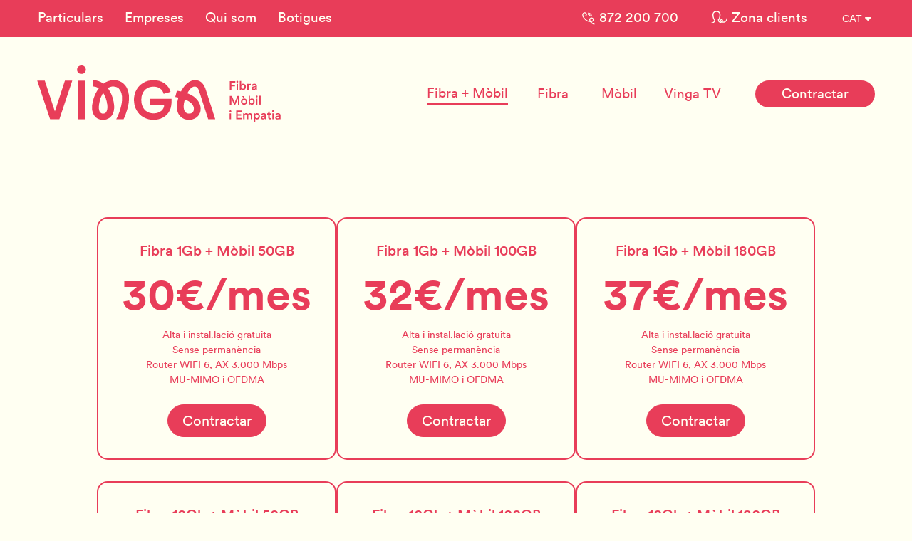

--- FILE ---
content_type: text/html; charset=UTF-8
request_url: https://www.vingafibra.com/fibra-i-mobil
body_size: 9134
content:

<!DOCTYPE html>
<html>
<head>
    <meta charset="utf-8">
    <meta name="viewport" content="width=device-width, initial-scale=1">
    <meta name="theme-color" content="#FFFFF2">
    <meta name="msapplication-TileColor" content="#FFFFF2">
    <meta name="msapplication-navbutton-color" content="#FFFFF2">
    <meta name="apple-mobile-web-app-status-bar-style" content="#FFFFF2">    
    <!--<title>Vinga - Fibra òptica a Palamós, Palafrugell i Torroella de Montgrí</title>-->
    <title>VINGA - Fibra Mòbil i Empatia</title>
    <!-- bootstrap -->
    <link href="https://cdn.jsdelivr.net/npm/bootstrap@5.0.2/dist/css/bootstrap.min.css" rel="stylesheet"
          integrity="sha384-EVSTQN3/azprG1Anm3QDgpJLIm9Nao0Yz1ztcQTwFspd3yD65VohhpuuCOmLASjC" crossorigin="anonymous">
    <link rel="stylesheet" href="https://cdn.jsdelivr.net/npm/bootstrap-icons@1.8.3/font/bootstrap-icons.css">

    <!-- google fonts -->
    <link rel="preconnect" href="https://fonts.googleapis.com">
    <link rel="preconnect" href="https://fonts.gstatic.com" crossorigin>
    <link href="https://fonts.googleapis.com/css2?family=Darker+Grotesque:wght@900&family=Paytone+One&display=swap" rel="stylesheet">
    
    <!-- font awesome -->
    <link rel="stylesheet" href="https://cdnjs.cloudflare.com/ajax/libs/font-awesome/6.7.1/css/all.min.css" integrity="sha512-5Hs3dF2AEPkpNAR7UiOHba+lRSJNeM2ECkwxUIxC1Q/FLycGTbNapWXB4tP889k5T5Ju8fs4b1P5z/iB4nMfSQ==" crossorigin="anonymous" referrerpolicy="no-referrer" />

    <!-- jquery -->
    <script src="https://code.jquery.com/jquery-3.6.0.min.js"
            integrity="sha256-/xUj+3OJU5yExlq6GSYGSHk7tPXikynS7ogEvDej/m4=" crossorigin="anonymous"></script>
    <script src="https://code.jquery.com/ui/1.10.4/jquery-ui.js"></script>

    <!-- Owl Carousel -->
    <link href="https://www.vingafibra.com/vendor/owlcarousel/assets/owl.carousel.css" rel="stylesheet">
    <script src="https://www.vingafibra.com/vendor/owlcarousel/owl.carousel.js"></script>

    <!-- styles -->
    <link rel="stylesheet" href="https://www.vingafibra.com/assets/css/styles_v2.css?v=20230512">
    <link rel="stylesheet" href="https://www.vingafibra.com/assets/css/styles_v3_1.css">
    <link rel="stylesheet" href="https://www.vingafibra.com/assets/css/styles_v3_2.css">

    <link rel="icon" type="image/png" sizes="32x32" href="https://www.vingafibra.com/images/Favicon-VINGA.ico">


    
    <script src="https://cdn.jsdelivr.net/npm/bootstrap@5.0.2/dist/js/bootstrap.bundle.min.js"
            integrity="sha384-MrcW6ZMFYlzcLA8Nl+NtUVF0sA7MsXsP1UyJoMp4YLEuNSfAP+JcXn/tWtIaxVXM"
            crossorigin="anonymous"></script>
    <script src="https://www.vingafibra.com/assets/gsap.min.js"></script>  <!-- Greensock GSAP -->
    
    <!-- Google Tag Manager -->
    
    <script>(function(w,d,s,l,i){w[l]=w[l]||[];w[l].push({'gtm.start':
                new Date().getTime(),event:'gtm.js'});var f=d.getElementsByTagName(s)[0],
            j=d.createElement(s),dl=l!='dataLayer'?'&l='+l:'';j.async=true;j.src=
            'https://www.googletagmanager.com/gtm.js?id='+i+dl;f.parentNode.insertBefore(j,f);
        })(window,document,'script','dataLayer','GTM-KRMS84');</script>
            
    <!-- End Google Tag Manager -->
</head>
<body>

<!-- Google Tag Manager (noscript) -->
<noscript><iframe src="https://www.googletagmanager.com/ns.html?id=GTM-KRMS84" height="0" width="0" style="display:none;visibility:hidden"></iframe></noscript>
<!-- End Google Tag Manager (noscript) -->
<section id="top">
    <header class="vinga__mobil--desktop">

        <div class="container_max back_top_up">
            <div class="container_vinga py-1">
                <div class="row">
                    <!--
                    <div class="col-12 col-md-2 | vinga__mobil--desktop-logo">
                        
                        <a href="https://www.vingafibra.com">
                            <img width="158px" height="45px" src="https://www.vingafibra.com/images/vng_logo.svg" class="img-fluid pl-2 vinga__logo--image">
                        </a>
                        
                    </div>
                    -->
                    <div class="col-12 col-md-6 align-self-center hmenu | ztop__primary-nav">
                        <a class="btn btn-link btn-top " href="https://www.vingafibra.com/">Particulars</a>
                        <a class="btn btn-link btn-top " href="https://www.vingafibra.com/empreses">Empreses</a>
                        <a class="btn btn-link btn-top " href="https://www.vingafibra.com/qui-som">Qui som</a>
                        <a class="btn btn-link btn-top " href="https://www.vingafibra.com/contacte">Botigues</a>
                    </div>
                    <div class="col-12 col-md-6 d-flex | align-self-center_ justify-content-end | top__secondary-nav">
                        <div class="secondary-nav--phone">
                            <img width="18px" height="19px" src="https://www.vingafibra.com/images/top__telefon.svg" class="ico-phone img-fluid zpx-2" style="max-width:18px;">
                            <a href="tel:872200700" class="btn btn-link btn-top telf align-self-center_ pl-0 ml-0">872 200 700</a>
                        </div>
                        <div class="secondary-nav--clients">
                        <!--<a href="https://www.vingafibra.com/contractacio/fibra/27" class="btn btn-sm btn-block mx-3 px-5 btn-vinga header_btn">Contractar</a>-->
                        
                            <img width="24px" height="17px" src="https://www.vingafibra.com/images/top__zona_clients.svg" class="ico-clients img-fluid zpx-2" style="max-width:24px;">
                            <a href="https://clients.vingafibra.com" class="btn btn-link btn-top align-self-center pr-2">Zona clients</a>
                        </div>    
                        
                        <!--<a class="langswitch langactive" href="https://www.vingafibra.com">CAT</a>
                        <span>|</span> 
                        <a class="langswitch " href="https://www.vingafibra.com/es">ESP</a>-->
                        <div class="languageswitcher">
                            <div class="languageswitcher_current">
                                CAT <i class="fa-solid fa-caret-down languageswitcher_opener"></i> 
                            </div>
                            <div class="languageswitcher_popup d-none">
                                <a class="langswitcher_lang mb-2" href="https://www.vingafibra.com">CAT <i class="fa-solid fa-caret-up languageswitcher_closer"></i></a>
                                <a class="langswitcher_lang" href="https://www.vingafibra.com/es">ESP</a>
                            </div>
                        </div>
                    </div>
                </div>
                
            </div>
            <div class="top-down-holder py-4">
                <div class="container_vinga py-2">
                    <div class="row py-2">
                        <div class="col-12 products-list px-4">
                            <a href="https://www.vingafibra.com">
                                <img width="342" src="https://www.vingafibra.com/images/logotop.svg?nc=1769606498" class="img-fluid pl-2 vinga__logo--image">
                            </a>
                            
                            <a href="https://www.vingafibra.com/fibra-i-mobil" class="nowrap align-self-center text-center">
                                <button type="button" class="btn btn-link btn-prod px-3 btnfibramobil active">
                                    <!--<img src="https://www.vingafibra.com/images/ico_fibra.svg" class="pr-1" />
                                    <img src="https://www.vingafibra.com/images/ico_mobil.svg" class="px-1" />-->
                                    Fibra + Mòbil                                </button>
                            </a>
                            <a href="https://www.vingafibra.com/fibra" class="nowrap align-self-center text-center">
                            <button type="button" class="btn btn-link btn-prod px-3 ">
                                <!--<img src="https://www.vingafibra.com/images/ico_fibra.svg" class="px-1">--> Fibra                            </button>
                            </a>
                            <a href="https://www.vingafibra.com/mobil" class="nowrap align-self-center text-center">
                            <button type="button" class="btn btn-link btn-prod px-3 ">
                                <!--<img src="https://www.vingafibra.com/images/ico_mobil.svg" class="px-1">--> Mòbil                            </button>
                            </a>
                            <a href="https://www.vingafibra.com/vinga-tv" class="nowrap align-self-center text-center">
                            <button type="button" class="btn btn-link btn-prod px-3 nowrap ">
                                <!--<img src="https://www.vingafibra.com/images/ico_vingatv.png" class="px-1">--> Vinga TV                            </button>
                            </a>
                            <a href="https://www.vingafibra.com/contractacio/fibra/27" class="top-down-contractar_btn align-self-center text-center">Contractar</a>
                        </div>
                    </div>
                </div>
            </div>
        </div>    
    </header>
    <header class="vinga__mobil--header">
        <a href="https://www.vingafibra.com" class="logowrapper">
            <img  width="158px" height="45px" class="vinga__mobil--header-logo vinga__logo--image" src="https://www.vingafibra.com/images/logotop.svg?nc=1769606498" class="img-fluid pl-2">
        </a>
        <label class="vinga__mobil--nav">
            
            <input type="checkbox">
            
            <span class="vinga__mobil--menu"> <span class="vinga__mobil--hamburger"></span> </span>
            
            <ul class="vinga__mobil--list w-100 h-100">
                <li class="vinga__mobil--item | vinga__mobil--logo"> <a href="https://www.vingafibra.com"><img width="158px" height="45px" class="vinga__mobil--header-logo vinga__logo--image" src="https://www.vingafibra.com/images/logotop.svg?nc=1769606498"></a> </li>
                <li><hr class="my-4 mx-2" /></li>
                <!--<li class="vinga__mobil--item | vinga__mobil--logo"> <img class="vinga__mobil--logo-image" src="https://www.vingafibra.com/images/marca_vinga.png" class="img-fluid pl-2"> </li>-->
                <li class="vinga__mobil--item"> <a class="vinga__mobil--item-link" href="https://www.vingafibra.com">Particulars</a> </li>
                <li class="vinga__mobil--item"> <a class="vinga__mobil--item-link vinga__mobil--item-indent" href="https://www.vingafibra.com/fibra-i-mobil">Fibra + Mòbil</a> </li>
                <li class="vinga__mobil--item"> <a class="vinga__mobil--item-link vinga__mobil--item-indent" href="https://www.vingafibra.com/fibra">Fibra</a> </li>
                <li class="vinga__mobil--item"> <a class="vinga__mobil--item-link vinga__mobil--item-indent" href="https://www.vingafibra.com/mobil">Mòbil</a> </li>
                <li class="vinga__mobil--item"> <a class="vinga__mobil--item-link vinga__mobil--item-indent" href="https://www.vingafibra.com/vinga-tv">Vinga TV</a> </li>

                <li class="vinga__mobil--item"> <a class="vinga__mobil--item-link | vinga__mobil--item-active" href="https://www.vingafibra.com/empreses">Empreses</a> </li>
                <li class="vinga__mobil--item"> <a class="vinga__mobil--item-link | vinga__mobil--item-active" href="https://www.vingafibra.com/qui-som">Qui som</a> </li>
                <li class="vinga__mobil--item"> <a class="vinga__mobil--item-link | vinga__mobil--item-active" href="https://www.vingafibra.com/contacte">Botigues</a> </li>

                <li class="vinga__mobil--item"> <a class="vinga__mobil--item-link" href="https://clients.vingafibra.com"><image width="24px" height="17px" src="https://www.vingafibra.com/images/top__zona_clients.svg" class="ico-clients filtered-svg-pink img-fluid zpx-2"> Zona clients</a> </li>
                <li class="vinga__mobil--item"> <a class="vinga__mobil--item-link | vinga__mobil__button--primary text-center" href="https://www.vingafibra.com/contractacio/fibra/27">Contractar</a> </li>
                
                <li class="vinga__mobil--item vinga_mobil--bottom w-100"> 

                    <div><a href="tel:872200700" class="vinga__mobil--item-link"><image width="24px" height="17px" src="https://www.vingafibra.com/images/top__telefon.svg" class="ico-clients filtered-svg-pink img-fluid zpx-2"> 872 200 700</a></div>

                    <div class="text-end">
                        <!--<a class="langswitch langactive" href="https://www.vingafibra.com?lang=ca">CAT</a>
                        <span>|</span> 
                        <a class="langswitch " href="https://www.vingafibra.com?lang=es">ESP</a> -->
                    
                        <div class="languageswitcher mobile">
                            <div class="languageswitcher_current">
                                CAT <i class="fa-solid fa-caret-down languageswitcher_opener"></i> 
                            </div>
                            <div class="languageswitcher_popup d-none">
                                <a class="langswitcher_lang mb-2" href="https://www.vingafibra.com/es">ESP</a>
                                <a class="langswitcher_lang" href="https://www.vingafibra.com">CAT <i class="fa-solid fa-caret-up languageswitcher_closer"></i></a>
                            </div>
                        </div>
                    </div>
                </li>
                
                           
            </ul>
        </label>
    </header>
</section>


<script>

$(document).ready(function(e) {
    $('.languageswitcher_opener').on('click',function(e) {
        e.preventDefault();
        $(this).closest('.languageswitcher').find('.languageswitcher_popup').removeClass('d-none');
    });
    $('.languageswitcher_closer').on('click',function(e) {
        e.preventDefault();
        $(this).closest('.languageswitcher').find('.languageswitcher_popup').addClass('d-none');
    });
})

</script>




<div class="container_max back_vinga py-4">

    <!-- CONTRACTAR -->
    <div class="container_vinga home_container_contractar mt-7">
        <div class="home_contractar_flex_1">
            <div class="home_contractar_item">
                <div class="home_contractar_item_title">Fibra 1Gb + Mòbil 50GB</div>
                <div class="home_contractar_item_price">30€/mes</div>
                <div class="home_contractar_item_text mb-4">
                    Alta i instal.lació gratuita<br>Sense permanència<br>Router WIFI 6, AX  3.000 Mbps<br>MU-MIMO i OFDMA                </div>
                <a href="https://www.vingafibra.com/contractacio/fibra-i-mobil/50gb" class="home_contractar_btn">Contractar</a>
            </div>
            <div class="home_contractar_item">
                <div class="home_contractar_item_title">Fibra 1Gb + Mòbil 100GB</div>
                <div class="home_contractar_item_price">32€/mes</div>
                <div class="home_contractar_item_text mb-4">
                    Alta i instal.lació gratuita<br>Sense permanència<br>Router WIFI 6, AX  3.000 Mbps<br>MU-MIMO i OFDMA                </div>
                <a href="https://www.vingafibra.com/contractacio/fibra-i-mobil/100gb" class="home_contractar_btn">Contractar</a>
            </div>
            <div class="home_contractar_item">
                <div class="home_contractar_item_title">Fibra 1Gb + Mòbil 180GB</div>
                <div class="home_contractar_item_price">37€/mes</div>
                <div class="home_contractar_item_text mb-4">
                    Alta i instal.lació gratuita<br>Sense permanència<br>Router WIFI 6, AX  3.000 Mbps<br>MU-MIMO i OFDMA                </div>
                <a href="https://www.vingafibra.com/contractacio/fibra-i-mobil/180gb" class="home_contractar_btn">Contractar</a>
            </div>
        </div>
        <div class="home_contractar_flex_1">
            <div class="home_contractar_item">
                <div class="home_contractar_item_title">Fibra 10Gb + Mòbil 50GB</div>
                <div class="home_contractar_item_price">37€/mes</div>
                <div class="home_contractar_item_text mb-4">
                    Alta i instal.lació gratuita<br>Sense permanència<br>Router WIFI 6, AX  6.000 Mbps<br>Port LAN de 10Gb                </div>
                <a href="https://www.vingafibra.com/contractacio/fibra-10gb-i-mobil/50gb" class="home_contractar_btn">Contractarctar</a>
            </div>
            <div class="home_contractar_item">
                <div class="home_contractar_item_title">Fibra 10Gb + Mòbil 100GB</div>
                <div class="home_contractar_item_price">39€/mes</div>
                <div class="home_contractar_item_text mb-4">
                    Alta i instal.lació gratuita<br>Sense permanència<br>Router WIFI 6, AX  6.000 Mbps<br>Port LAN de 10Gb                </div>
                <a href="https://www.vingafibra.com/contractacio/fibra-10gb-i-mobil/100gb" class="home_contractar_btn">Contractar</a>
            </div>
            <div class="home_contractar_item">
                <div class="home_contractar_item_title">Fibra 10Gb + Mòbil 180GB</div>
                <div class="home_contractar_item_price">44€/mes</div>
                <div class="home_contractar_item_text mb-4">
                    Alta i instal.lació gratuita<br>Sense permanència<br>Router WIFI 6, AX  6.000 Mbps<br>Port LAN de 10Gb                </div>
                <a href="https://www.vingafibra.com/contractacio/fibra-10gb-i-mobil/180gb" class="home_contractar_btn">Contractar</a>
            </div>
        </div>

        <div class="text-center">*Tarifes amb IVA inclòs</div>
    </div>



    <!-- ET TRUQUEM -->
    <div class="container_vinga px-3 mt-8 mb-8" style="max-width:900px">
        


<div class="home_ettruquem_grid">
    <div class="text-center">
        <div class="home_ettruquem_title mb-4">Vols que et truquem?</div>
        <a href="#" class="home_contractar_btn truquem_openpopup">Ens posem en contacte</a>
    </div>
    <div class="home_ettruquem_grid_separator"></div>
    <div class="text-center">
        <div class="home_ettruquem_title mb-4">Prefereixes<br>trucar-nos?</div>
        <a href="tel:872 200 700" class="home_contractar_btn">Truca’ns al 872 200 700</a>
    </div>
</div>
      
<!--
  <script>
    $(document).ready(function () {
        $('body').on('click', '.btn__truquem', function (){
            if ($('#vng_truc').val() != ''){
                $.ajax({
                    type: 'POST',
                    url: 'https://www.vingafibra.com/notificationController.php',
                    data: {phone: $('#vng_truc').val()},
                    dataType: 'html',
                    success: function (data) {
                        $('#trc__message').fadeIn('slow');
                    }
                });
            }

        });
    });
</script>
-->
    </div>


    <!-- FAQS -->
    <div class="container_vinga faqs">
        <div class="container-fluid">

            <div class="row mb-5">
                <div class="col-12">

                
                    <div class="faqs_separator"></div>
                    <div class="item">
                        <div class="titol fw-bold v-pink">Què és la Fibra Òptica? 
                            <img src="https://www.vingafibra.com/images/canales_close.png" class="canales_close" />
                            <img src="https://www.vingafibra.com/images/canales_open.png" class="canales_open d-none" />
                        </div>
                        <div class="texte px-5 pt-2">
                            <p>La fibra òptica és una tecnologia utilitzada per transmetre informació a través d’impulsos de llum mitjançant fils de fibra de vidre i plàstic per on viatgen les dades (mitjançant el sistema binari) a velocitats properes a la de la llum. És molt estable, ja que la seva funció és tan senzilla com fer de suport "passiu" a la informació que s'emet d'extrem a extrem. Per tant, no és susceptible d'interferències electromagnètiques.</p>
                        </div>
                    </div>

                    <div class="faqs_separator"></div>
                    <div class="item">
                        <div class="titol fw-bold">Què és el Wi-Fi 6? 
                            <img src="https://www.vingafibra.com/images/canales_close.png" class="canales_close d-none" />
                            <img src="https://www.vingafibra.com/images/canales_open.png" class="canales_open" />
                        </div>
                        <div class="texte px-5 pt-2" style="display:none;">
                            <p>És el tipus més avançat de connectivitat Wi-Fi: 802.11.ax, el número 6 perquè és la sisena versió. La primera va ser 802.11, la segona 802.11.b, la tercera 802.11.g, la quarta 802.11.n i l’anterior i cinquena 802.11ac.</p>
                            <p>El Wi-Fi 6 ofereix una connexió un <u><i>40% més ràpida</i></u> que la versió anterior i la latència es redueix en un 75%. També està molt <u><i>més ben preparada per tenir més dispositius connectats al mateix temps</i></u> a través d'una millor OFDM de múltiple divisió de freqüències ortogonals, i sobretot un MU-MIMO que permet enviar i rebre dades a diversos dispositius simultàniament en comptes d'anar un per un.</p>
                            <!--<p>A VINGA t'instal·larem el router HUAWEI OPTIXSTAR EG8145X6 amb <b>Wi-Fi 6</b>.</p>-->
                        </div>
                    </div>

                    <div class="faqs_separator"></div>
                    <div class="item">
                        <div class="titol fw-bold">Què necessito per donar-me d'alta a Vinga Fibra? 
                            <img src="https://www.vingafibra.com/images/canales_close.png" class="canales_close d-none" />
                            <img src="https://www.vingafibra.com/images/canales_open.png" class="canales_open" />
                        </div>
                        <div class="texte px-5 pt-2" style="display:none;">
                            <p>Direcció d'instal·lació, número d'identificació (DNI o NIE), IBAN bancari i dades de contacte.</p>
                        </div>
                    </div>

                    <div class="faqs_separator"></div>
                    <div class="item">
                        <div class="titol fw-bold">Com és la instal·lació de la Fibra Òptica? 
                            <img src="https://www.vingafibra.com/images/canales_close.png" class="canales_close d-none" />
                            <img src="https://www.vingafibra.com/images/canales_open.png" class="canales_open" />
                        </div>
                        <div class="texte px-5 pt-2" style="display:none;">
                            <p>Els nostres tècnics instal·laran la fibra òptica al seu domicili a través de la nostra PRÒPIA XARXA des de la caixa més propera (pot ser exterior o interior) fins al punt de casa seva que ens indiqui. Allà s’instal·larà el nostre rúter amb Wi-Fi 6. Segons cada cas, la durada de la instal·lació pot variar entre 1 h i 4 h.</p>
                        </div>
                    </div>

                    <div class="faqs_separator"></div>
                    <div class="item">
                        <div class="titol fw-bold">Quant tarden a venir a posar-me la fibra? 
                            <img src="https://www.vingafibra.com/images/canales_close.png" class="canales_close d-none" />
                            <img src="https://www.vingafibra.com/images/canales_open.png" class="canales_open" />
                        </div>
                        <div class="texte px-5 pt-2" style="display:none;">
                            <p>Un cop sol·licitada podem programar l'execució de l'alta en 24 / 48 hores, fins i tot el mateix dia.</p>
                        </div>
                    </div>

                    <div class="faqs_separator"></div>
                    <div class="item">
                        <div class="titol fw-bold">Hi ha permanència? 
                            <img src="https://www.vingafibra.com/images/canales_close.png" class="canales_close d-none" />
                            <img src="https://www.vingafibra.com/images/canales_open.png" class="canales_open" />
                        </div>
                        <div class="texte px-5 pt-2" style="display:none;">
                            <p>A Vinga "<b>no hi ha permanència</b>", perquè confiem al 100% en el nostre servei i en la qualitat dels nostres productes. Si no estàs content amb el nostre servei  quan vulguis pots marxar sense penalització de cap tipus. Només hauràs de retornar el rúter a la botiga de Vinga que tinguis més propera.</p>
                            <p></p>
                        </div>
                    </div>

                    <div class="faqs_separator"></div>
                    <div class="item">
                        <div class="titol fw-bold">Em canvieu de número (fix o mòbil) o puc fer servir el que tinc? 
                            <img src="https://www.vingafibra.com/images/canales_close.png" class="canales_close d-none" />
                            <img src="https://www.vingafibra.com/images/canales_open.png" class="canales_open" />
                        </div>
                        <div class="texte px-5 pt-2" style="display:none;">
                            <p>Pots mantenir el teu número actual o podem activar-ne un de nou!</p>
                        </div>
                    </div>

                    <div class="faqs_separator"></div>
                    <div class="item">
                        <div class="titol fw-bold">La instal·lació és gratuïta? 
                            <img src="https://www.vingafibra.com/images/canales_close.png" class="canales_close d-none" />
                            <img src="https://www.vingafibra.com/images/canales_open.png" class="canales_open" />
                        </div>
                        <div class="texte px-5 pt-2" style="display:none;">
                            <p>Sí, la mà d'obra de la instal·lació, el cablejat i el rúter amb Wi-Fi 6 estan inclosos de forma gratuïta en tots els contractes de fibra òptica. Un cop sol·licitada, podem programar l'execució de l'alta en 24 / 48 hores, fins i tot el mateix dia.</p>
                        </div>
                    </div>

                    <div class="faqs_separator"></div>
                    <div class="item">
                        <div class="titol fw-bold">M'haig de donar de baixa de la meva antiga companyia per contractar Vinga? 
                            <img src="https://www.vingafibra.com/images/canales_close.png" class="canales_close d-none" />
                            <img src="https://www.vingafibra.com/images/canales_open.png" class="canales_open" />
                        </div>
                        <div class="texte px-5 pt-2" style="display:none;">
                            <p>En el cas de tenir Internet contractat amb una altra companyia, sí. Recomanem donar de baixa el servei un cop quedi la fibra de Vinga instal·lada, així no estarà en cap moment sense connexió.</p>
                            <p>En el cas de les portabilitats de línies mòbils o de fix no cal, el procés és automàtic un cop sol·licitada la portabilitat.</p>
                        </div>
                    </div>

                    <div class="faqs_separator"></div>
                    <div class="item">
                        <div class="titol fw-bold">Quant triga a fer-se efectiva una portabilitat de fix i mòbil? 
                            <img src="https://www.vingafibra.com/images/canales_close.png" class="canales_close d-none" />
                            <img src="https://www.vingafibra.com/images/canales_open.png" class="canales_open" />
                        </div>
                        <div class="texte px-5 pt-2" style="display:none;">
                            <p>De mòbil: dos dies laborables</p>
                            <p>De fix: cinc dies laborables aproximadament.</p>
                        </div>
                    </div>

                    <div class="faqs_separator"></div>
                    <div class="item">
                        <div class="titol fw-bold">Què he de fer si tinc un problema tècnic? 
                            <img src="https://www.vingafibra.com/images/canales_close.png" class="canales_close d-none" />
                            <img src="https://www.vingafibra.com/images/canales_open.png" class="canales_open" />
                        </div>
                        <div class="texte px-5 pt-2" style="display:none;">
                            <p>Una de les nostres prioritats és donar un servei tècnic impecable. El nostre departament tècnic està disponible per atendre qualsevol incidència de forma diligent i gratuïta, presencial o telemàticament. Tots els clients poden trucar al nostre telèfon principal, 872 200 700, a qualsevol hora els 365 dies de l'any i sempre seran atesos per resoldre la incidència amb un temps de resposta excel·lent.</p>
                        </div>
                    </div>

                    <div class="faqs_separator"></div>
                    <div class="item">
                        <div class="titol fw-bold">Com canviar el número de compte bancari? 
                            <img src="https://www.vingafibra.com/images/canales_close.png" class="canales_close d-none" />
                            <img src="https://www.vingafibra.com/images/canales_open.png" class="canales_open" />
                        </div>
                        <div class="texte px-5 pt-2" style="display:none;">
                            <p>Per a qualsevol modificació del número de compte bancari hauràs de fer-nos arribar la nova numeració via email a info@vingafibra.com  la nova numeració o físicament a la teva oficina més pròxima. </p>
                        </div>
                    </div>

                    <div class="faqs_separator"></div>
                    <div class="item">
                        <div class="titol fw-bold">Com puc pagar una factura pendent? 
                            <img src="https://www.vingafibra.com/images/canales_close.png" class="canales_close d-none" />
                            <img src="https://www.vingafibra.com/images/canales_open.png" class="canales_open" />
                        </div>
                        <div class="texte px-5 pt-2" style="display:none;">
                            <p>Si tens una factura pendent de pagament, pots pagar-la a qualsevol de les nostres botigues o bé des de la teva àrea client accedint a la passarel·la de pagament. Podràs pagar amb targeta de crèdit, transferència o Bizum.</p>
                        </div>
                    </div>

                    <div class="faqs_separator"></div>
                    <div class="item">
                        <div class="titol fw-bold">Vinga té ÀREA CLIENT i App? 
                            <img src="https://www.vingafibra.com/images/canales_close.png" class="canales_close d-none" />
                            <img src="https://www.vingafibra.com/images/canales_open.png" class="canales_open" />
                        </div>
                        <div class="texte px-5 pt-2" style="display:none;">
                            <p>Sí, pots accedir-hi des de l'URL o aquest enllaç:</p>
                            <p><a href="https://clients.vingafibra.com">https://clients.vingafibra.com</a></p>
                            <p>Des d’aquesta pàgina, si ja ets client nostre, pots accedir-hi mitjançant el mail, o donant-te d’alta com a usuari, seguint unes fàcils indicacions. Aquí podràs consultar les teves factures, consum de dades mòbils, serveis contractats, obrir incidències, donar-te de baixa, etc. Recorda que també podràs fer-ho des de la nostra app.</p>
                        </div>
                    </div>

                    <div class="faqs_separator"></div>
                    <div class="item">
                        <div class="titol fw-bold">Quina cobertura de mòbil té VINGA? 
                            <img src="https://www.vingafibra.com/images/canales_close.png" class="canales_close d-none" />
                            <img src="https://www.vingafibra.com/images/canales_open.png" class="canales_open" />
                        </div>
                        <div class="texte px-5 pt-2" style="display:none;">
                            <p>T'oferim la millor cobertura que necessitis segons la ubicació on et trobis, mitjançant les xarxes 4G i 5G d'Orange i Movistar.</p>
                        </div>
                    </div>

                    <div class="faqs_separator"></div>
                    <div class="item">
                        <div class="titol fw-bold">Quant triga a fer-se efectiva una portabilitat de mòbil? 
                            <img src="https://www.vingafibra.com/images/canales_close.png" class="canales_close d-none" />
                            <img src="https://www.vingafibra.com/images/canales_open.png" class="canales_open" />
                        </div>
                        <div class="texte px-5 pt-2" style="display:none;">
                            <p>De mòbil: dos dies laborables </p>
                        </div>
                    </div>

                    <div class="faqs_separator"></div>
                    <div class="item">
                        <div class="titol fw-bold">Què passa si viatjo a un altre país? (ROAMING) 
                            <img src="https://www.vingafibra.com/images/canales_close.png" class="canales_close d-none" />
                            <img src="https://www.vingafibra.com/images/canales_open.png" class="canales_open" />
                        </div>
                        <div class="texte px-5 pt-2" style="display:none;">
                            <p>En el següent enllaç podreu trobar la informació necessària per poder viatjar amb total tranquil·litat!</p>
                            <p><a target="_blank" href="https://www.vingafibra.com/pdf/roaming.pdf">https://www.vingafibra.com/pdf/roaming.pdf</a></p>
                        </div>
                    </div>

                    <div class="faqs_separator"></div>
                    <div class="item">
                        <div class="titol fw-bold">Quin cost tenen els SMS? 
                            <img src="https://www.vingafibra.com/images/canales_close.png" class="canales_close d-none" />
                            <img src="https://www.vingafibra.com/images/canales_open.png" class="canales_open" />
                        </div>
                        <div class="texte px-5 pt-2" style="display:none;">
                            <p>0,18 cts./SMS a destinacions nacionals i 0,60 cts./SMS a destinacions internacionals.</p>
                        </div>
                    </div>

                    <div class="faqs_separator"></div>
                    <div class="item">
                        <div class="titol fw-bold">Compartir dades mòbils                             <img src="https://www.vingafibra.com/images/canales_close.png" class="canales_close d-none" />
                            <img src="https://www.vingafibra.com/images/canales_open.png" class="canales_open" />
                        </div>
                        <div class="texte px-5 pt-2" style="display:none;">
                            <p>Per compartir les dades mòbils en el següent enllaç trobaran tota la informació, tant per a Android com per a iPhone:</p>
                            <p><a target="_blank" href="https://www.vingafibra.com/pdf/COMPARTIR-DADES-CAT.pdf">Compartir dades</a></p>
                        </div>
                    </div>
                    <div class="faqs_separator"></div>
                </div>
            </div>  
            
        </div>
    </div>


</div>





<script>
  $(function() {


    $('.canales_close').on('click',function(e) {
        $(this).closest('.item').find('.canales_open').removeClass('d-none');
        $(this).addClass('d-none');
        //$(this).closest('.item').find('.texte').addClass('d-none');
        $(this).closest('.item').find('.texte').slideUp();
    });

    $('.canales_open').on('click',function(e) {
        $(this).closest('.item').find('.canales_close').removeClass('d-none');
        $(this).addClass('d-none');
        //$(this).closest('.item').find('.texte').removeClass('d-none');
        $(this).closest('.item').find('.texte').slideDown();
    });
      
    /*$('.mes-menys').on('click',function(e) {
        //obro
        if($(this).hasClass("mes")){
            $(this).addClass("d-none");
            $(this).parent().find(".titol").addClass("v-pink");
            $(this).parent().find(".texte").removeClass("d-none");
            console.log($(this).parent().find("div.texte"));
            $(this).parent().find(".menys").removeClass("d-none");
        }

        //tanco
        if($(this).hasClass("menys")){
            $(this).addClass("d-none");
            $(this).parent().find(".titol").removeClass("v-pink");
            $(this).parent().find(".texte").addClass("d-none");
            $(this).parent().find(".mes").removeClass("d-none");
        }

    });*/
      
      
  });
</script>






<div class="container_max py-5 px-3 back_red">
  <div class="container_vinga">
    <div class="footer_grid">
      <div class="text-center mb-5 mb-md-0">
        <a href="https://www.vingafibra.com/ca">
          <img src="https://www.vingafibra.com/images/logo_footer.svg" style="max-width:240px" />
        </a>
      </div>
      <div>
        <div class="footer_grid_borderleft">
          <a href="https://www.vingafibra.com/fibra-i-mobil" class="color_vinga home_fsize20">Fibra + Mòbil</a><br>
          <a href="https://www.vingafibra.com/fibra" class="color_vinga home_fsize20">Fibra</a><br>
          <a href="https://www.vingafibra.com/mobil" class="color_vinga home_fsize20">Mòbil</a><br>
          <a href="https://www.vingafibra.com/vinga-tv" class="color_vinga home_fsize20">TV</a>
        </div>
      </div>
      <div>
        <div class="footer_grid_borderleft xs_pb_30px">
          <a href="https://www.vingafibra.com" class="color_vinga home_fsize20">Particulars</a><br>
          <a href="https://www.vingafibra.com/empreses" class="color_vinga home_fsize20">Empreses</a><br>
          <a href="https://www.vingafibra.com/qui-som" class="color_vinga home_fsize20">Qui som</a><br>
          <a href="https://www.vingafibra.com/contacte" class="color_vinga home_fsize20 ">Botigues</a>
        </div>
      </div>
      <div>
        <div class="footer_grid_borderleft">
          <a href="https://www.vingafibra.com/informacio-legal" class="color_vinga">Informació Legal</a><br>
          <a href="https://www.vingafibra.com/cookies" class="color_vinga">Cookies</a><br>
          <a href="https://www.vingafibra.com/pdf/CONDICIONS_CAT.pdf" class="color_vinga" target="_blank">Condicions generals de Contractació</a><br>
          <a href="https://www.vingafibra.com/pdf/DOCUMENT-DESISTIMIENTO-VINGA.pdf" class="color_vinga" target="_blank">Política de cancel·lacions</a><br><br>
          <div class="color_vinga">©Copyright 2026 Vinga Fibra S.L.<br>Reservats tots els drets</div>
        </div>
      </div>
      <div class="footer_socials">
        <a href="https://www.instagram.com/vinga.fibra/" target="_blank"><img src="https://www.vingafibra.com/images/icofooter_insta.svg" style="max-width:28px;" /></a>
        <a href="https://www.facebook.com/vingafibra" target="_blank"><img src="https://www.vingafibra.com/images/icofooter_fb.svg" style="max-width:28px;" /></a>
        <a href="https://twitter.com/vingafibra" target="_blank"><img src="https://www.vingafibra.com/images/icofooter_x.svg" style="max-width:22px;" /></a>
      </div>
    </div>
  </div>
</div>




<script>
    window.onscroll = function() {myFunction()};

    let header = document.getElementById("top");
    let sticky = header.offsetTop;

    function myFunction() {
        if (window.pageYOffset > sticky) {
            header.classList.add("vng__header--sticky");
        } else {
            header.classList.remove("vng__header--sticky");
        }
    }

</script>
</body>


  <div class="popup_truquem_wrapper">
    <div class="popup_truquem_container">

      <div class="popup_truquem">
        <div class="popup_truquem_close_wrapper">
          <div class="popup_truquem_close"><img src="https://www.vingafibra.com/images/ico_close.png" /></div>
        </div>
        <img class="popup_truquem-img mt-3 mb-4" src="https://www.vingafibra.com/images/ico_ettruquem.png" />
        <div class="popup_truquem_title text-center">Vols que et truquem?</div>
        <div class="home_fsize20 text-center mb-4">Deixa'ns el teu <b>número de telèfon i et truquem tan aviat com es pugui.</b></div>
        <div class="popup_truquem-formwrapper">
          <form>
          <div class="tplpoopup_radiolabel mb-3">
            <input type="radio" id="radio1" name="truquem_radio" value="contractar">
            <label for="radio1">Vull contractar o informar-me</label>
          </div>
          <div class="tplpoopup_radiolabel mb-3">
            <input type="radio" id="radio2" name="truquem_radio" value="ajuda">
            <label for="radio2">Soc client i necessito ajuda amb el meu servei</label>
          </div>
          <input type="text" name="truquem_phone" id="truquem_phone" placeholder="Número de telèfon" class="mb-3" />
          <input type="checkbox" name="truquem_politicas" id="truquem_politicas" class="mb-4" /> He llegit i accepto la <a href="https://www.vingafibra.com/informacio-legal" class="v-pink">Política de privacitat</a> de Vinga          <div class="truquem_err text-center">Comprova tots els camps</div>
            <div id="trc__message2" class="col-12" style="display: none">
                <div id="formContactSuccess" class="alert alert-success mb-2">
                <strong>Gràcies per contactar Vinga !</strong> El nostre equip es posarà en contacte amb tu.                </div>
            </div>
            <div class="text-center pb-4">
              <button type="button" class="home_contractar_btn | btn__truquemm">Et truquem</button>
            </div>
          </form>
        </div>
      </div>

    </div>
  </div>

  <style>
    .popup_truquem_wrapper {
      position:fixed;
      top:0px;
      left:0px;
      width:100vw;
      height:100vh;
      background-color:rgba(0,0,0,0.4);
      display:none;
      z-index:9;
    }
    .popup_truquem_container {
      position:relative;
      width:100%;
      height:100%;
    }
    .popup_truquem {
      position:absolute;
      top:50%;
      left:50%;
      transform:translate(-50%,-50%);
      border:0px solid transparent;
      background-color:#fffff2;
      border-radius:20px;
      -webkit-box-shadow: 10px 10px 18px -10px rgba(0,0,0,0.75);
      -moz-box-shadow: 10px 10px 18px -10px rgba(0,0,0,0.75);
      box-shadow: 10px 10px 18px -10px rgba(0,0,0,0.75);
      background:#fffff2;
      width:100%;
      max-width:750px;
      padding:0px 15px;
      max-height: 90%;
      overflow-y: auto;
    }
    .popup_truquem-formwrapper {
      max-width:500px;
      width:100%;
      margin-left:auto;
      margin-right:auto;
    }
    .popup_truquem_close_wrapper {
      position:relative;
      width:100%;
    }
    .popup_truquem_close {
      /*float:right;
      margin-right: 0px;
      margin-top: 5px;*/
      position:absolute;
      top:15px;
      right:0px;
    }
    .popup_truquem_close:hover {
      cursor:pointer;
    }
    .popup_truquem-img {
      display:block;
      margin-left:auto;
      margin-right:auto;
    }
    .popup_truquem-text {
      font-size:16px;
    }
    #truquem_phone {
      width:100%;
      border-radius:50px;
      border:1px solid #E83D59;
      background-color:#fffff2;
      padding: 10px 20px;
      font-size:20px;
      color:#E83D59;
    }
    #truquem_phone::placeholder {
      color:#E83D59;
    }
    /*.btn__truquemm {
      font-family: Paytone One;
      font-size: 1.7rem;
      padding:7px 55px;
      margin-left: auto;
      margin-right: auto;
      display: block;
    }*/
    .truquem_err {
      color:red;
      display:none;
    }
.popup_truquem_title {
  font-size:45px;
  font-weight:600;
}

    .checkcontainer {
  display: block;
  position: relative;
  padding-left: 35px;
  margin-bottom: 12px;
  cursor: pointer;
  font-size: 16px;
  -webkit-user-select: none;
  -moz-user-select: none;
  -ms-user-select: none;
  user-select: none;
}

/* Hide the browser's default radio button */
.checkcontainer input {
  position: absolute;
  opacity: 0;
  cursor: pointer;
}

/* Create a custom radio button */
.checkmark {
  position: absolute;
  top: 0;
  left: 0;
  height: 25px;
  width: 25px;
  background-color: #eee;
  border-radius: 50%;
}

/* On mouse-over, add a grey background color */
.checkcontainer:hover input ~ .checkmark {
  background-color: #ccc;
}

/* When the radio button is checked, add a blue background */
.checkcontainer input:checked ~ .checkmark {
  background-color: #e5005b;
}

/* Create the indicator (the dot/circle - hidden when not checked) */
.checkmark:after {
  content: "";
  position: absolute;
  display: none;
}

/* Show the indicator (dot/circle) when checked */
.checkcontainer input:checked ~ .checkmark:after {
  display: block;
}

/* Style the indicator (dot/circle) */
.checkcontainer .checkmark:after {
 	top: 9px;
	left: 9px;
	width: 8px;
	height: 8px;
	border-radius: 50%;
	background: white;
}
  </style>
  <script>
    $(document).ready(function () {
        $('body').on('click', '.btn__truquemm', function (){
          
            if (($('input[name="truquem_phone"]').val() != '') && ($('input[name="truquem_politicas"]').is(':checked')) ){
                $('.truquem_err').hide();
             /* var radio = $('input[name="truquem_radio"]:checked').val();
              var phone = $('#truquem_phone').val();
              console.log(radio);
              console.log(phone);*/
                $.ajax({
                    type: 'POST',
                    url: 'https://www.vingafibra.com/notificationController.php',
                    data: {phone: $('#truquem_phone').val(), causa: $('input[name="truquem_radio"]:checked').val()},
                    dataType: 'html',
                    success: function (data) {
                        $('#trc__message2').fadeIn('slow');
                    }
                });
            }else {
                $('.truquem_err').show();
            }

        });

        
        $('body').on('click', '.truquem_openpopup', function (e){
          e.preventDefault();
            $('.popup_truquem_wrapper').css({'display':'block'});
        });
        $('body').on('click', '.popup_truquem_close', function (e){
          e.preventDefault();
            $('.popup_truquem_wrapper').css({'display':'none'});
        });
    });
</script>    
</html>            

--- FILE ---
content_type: text/css
request_url: https://www.vingafibra.com/assets/css/styles_v2.css?v=20230512
body_size: 4736
content:
@font-face {
    font-family: 'core_rhino_45_regular';
    src: url('../fonts/corerhino45regular-webfont.woff2') format('woff2'),
         url('../fonts/corerhino45regular-webfont.woff') format('woff');
    font-weight: normal;
    font-style: normal;

}

@font-face {
    font-family: 'core_rhino_65_bold';
    src: url('../fonts/corerhino65bold-webfont.woff2') format('woff2'),
         url('../fonts/corerhino65bold-webfont.woff') format('woff');
    font-weight: normal;
    font-style: normal;

}

@font-face {
    font-family: 'core_rhino_75_heavy';
    src: url('../fonts/corerhino75heavy-webfont.woff2') format('woff2'),
         url('../fonts/corerhino75heavy-webfont.woff') format('woff');
    font-weight: normal;
    font-style: normal;

}

@font-face {
    font-family: 'core_rhino_85_black';
    src: url('../fonts/corerhino85black-webfont.woff2') format('woff2'),
         url('../fonts/corerhino85black-webfont.woff') format('woff');
    font-weight: normal;
    font-style: normal;

}

@import url('https://fonts.googleapis.com/css2?family=Paytone+One&display=swap');

html{font-size:100%;}
body{background-color:#FFF;font-family:"core_rhino_45_regular";font-size:0.85rem;color:#333;}

.font-bold{font-family:"core_rhino_65_bold"}
.font-heavy{font-family:"core_rhino_75_heavy"}
.font-black{font-family:"core_rhino_85_black"}
.v-pink{color:#e5005b}
.v-black{color:#2A363B;}
.v-grey{color:#aaaaaa;}
.v-white{color:white;}
.v-white_important{color:white!important;}

a{text-decoration:none!important;}
a.v-white:hover{color:white;}
a.v-pink:hover{color:#e5005b;}
a.v-black:hover{color:#2A363B;}
a.v-grey:hover{color:#aaaaaa;}

.w-40 {width: 40%!important;}
.w-60 {width: 60%!important;}

/* todas las resoluciones */
.box-pos-bottom-1{margin-bottom:1rem;}
.box-pos-bottom-2{margin-bottom:2rem;}
.box-pos-bottom-3{margin-bottom:3rem;}



button:focus, a:focus { outline: 0 !important;box-shadow: none !important;}

.container.custom-xxxl{max-width:1590px !important;}

.block-shadow{
    border-radius:0.5em;
    -webkit-box-shadow: 0px 0px 11px 1px rgba(184,184,184,0.5);
    -moz-box-shadow: 0px 0px 11px 1px rgba(184,184,184,0.5);
    box-shadow: 0px 0px 11px 1px rgba(184,184,184,0.5);    
}





.btn-vinga{background-color:#e5005b;color:#FFF;border-radius:2rem;font-weight:bold;}
.btn-vinga:hover{
    color:#FFF;
    -webkit-box-shadow: 0px 0px 14px -2px rgba(229,0,92,1);
    -moz-box-shadow: 0px 0px 14px -2px rgba(229,0,92,1);
    box-shadow: 0px 0px 14px -2px rgba(229,0,92,1);
}
.btn-vinga-inverse{color:#e5005b;border-radius:2rem;font-weight:bold;border:2px solid #e5005b}
.btn-vinga-inverse:hover{color:#e5005b;opacity:0.6}



/* TOP */
/*
#top .hmenu button{color:#333;text-decoration:none;border-radius:0;}
#top .hmenu button:hover, #top .hmenu button.active{color:#e5005b !important;}
#top .hmenu button:hover::after, #top .hmenu button.active:after{
    content: "";
    display: block;
    width: 10px;
    min-width: 30px;
    height: 1px;
    background: #e5005b;
    margin: 0 auto;
}
*/

/*#top .hmenu button.active{font-weight:bold;}*/

/*
#top .ico-phone{max-height:27px;}
#top a.telf{color:#e5005b;font-weight:bold;text-decoration:underline;margin-right:2rem;}
#top .btn-lang{color:#e5005b;text-decoration:none;font-weight:bold;font-size:0.85rem;}
#top .btn-lang:hover, #top .btn-lang.active{text-decoration:underline;}

#top .top-down-holder{border-top:1px solid #dbdbdb;border-bottom:1px solid #dbdbdb;background-color:#f6f6f6;color:#797a7b;font-family:"core_rhino_65_bold";font-size:1.2rem;}

#top .top-down-holder .btn-prod{border-radius:0;color:#e5005b;text-decoration:none;font-weight:bold;color:#797a7b;font-family:"core_rhino_65_bold";}
#top .top-down-holder .btn-prod.b-start{border-left:1px solid #b8bbbf;}
#top .top-down-holder .btn-prod.b-end{border-right:1px solid #b8bbbf;}
.btn-top,
.btn-top:link,
.btn-top:visited,
.btn-top:hover,
.btn-top:active {
    display: block;
    color: #e5005b !important;
    text-decoration:none!important;
    -webkit-text-decoration:none!important;
    text-decoration-line: none;
    text-decoration-style: none;
    text-decoration-color: #e5005b;
}
.btn-top:after {
    content: "";
    display: block;
    width: 10px;
    min-width: 30px;
    height: 1px;
    background: #e5005b;
    margin: 0 auto;
}
*/
.vinga__slide--title{
    font-family: Paytone One;
    font-size: 1.95rem;
    line-height: 1;
    text-align: center;
}
.vinga__slide--subtitle{
    text-align: center;
    font-size: .65rem;
}
.vinga__slide--wrapper{
    height: 500px;
    display: flex;
    justify-content: center;
    align-items: flex-end;
}
.vinga__slide--content{
    width: 80%;
    display: flex;
    flex-wrap: wrap;
    justify-content: center;
}
.vinga__slide--button{
    background: #76b72a;
    color: white;
    padding: .6em .85em;
    font-size: .9rem;
    line-height: 1;
    border-radius: 7px;
    -moz-border-radius: 7px;
    -webkit-border-radius: 7px;
    text-transform: uppercase;
    font-weight: 600;
}
.vinga__slide--button:hover{
    color: white;
    -webkit-box-shadow: 0px 0px 14px -2px rgba(118,183,42,1);
    -moz-box-shadow: 0px 0px 14px -2px rgba(118,183,42,1);
    box-shadow: 0px 0px 14px -2px rgba(118,183,42,1);
}

#home-top .home-top{
    height:500px;
    background-image: url('../../images/BANNERS-WEB-VINGA-SEPT-CAT-3.jpg');/* mobil */
    background-position: center center;background-repeat: no-repeat;background-size: cover;
}
#home-top .home-top.home-top-es{
    background-image: url('../../images/BANNERS-WEB-VINGA-SEPT-CAST-3.jpg');/* mobil */
}

.vinga__image--compromes{
    width: 100%;
    max-width: 485px;
    border-radius: 20px;
    -moz-border-radius: 20px;
    -webkit-border-radius: 20px;
}


@media (max-width:1900px) {
    .header_btn {
        padding-left:10px!important;
        padding-right:10px!important;
    }
}

@media (max-width:1400px) {
    .header_btn {
        padding-left:10px!important;
        padding-right:10px!important;
    }
    .header_phone {
        margin-right:10px!important;
    }
}


@media (max-width:1100px) {
    .header_btn {
        margin-left:5px!important;
        margin-right:5px!important;
    }
    .header_phone {
        margin-right:10px!important;
    }
}

@media all and (min-width: 768px) {
    #home-top .home-top{
        background-image: url('../../images/BANNERS-WEB-VINGA-SEPT-CAT-2.jpg');/*tablet*/
    }
    #home-top .home-top.home-top-es{
        background-image: url('../../images/BANNERS-WEB-VINGA-SEPT-CAST-2.jpg');/*tablet*/
    }
    
    .vinga__slide--content {
        width: 40%;
        margin-left: 2em;
    }
    .vinga__slide--wrapper {
        justify-content: start;
        align-items: center;
    }
    .vinga__slide--title{
        text-align: left;
        inline-size: 200px;
        font-size: 2.5rem;
    }
    .vinga__slide--subtitle{
        text-align: left;
        font-size: .7rem;
        inline-size: 220px;
    }
}
@media all and (min-width: 992px) {


    #home-top .home-top{
        background-image: url('../../images/BANNERS-WEB-VINGA-SEPT-CAT-1.jpg');/*desktop*/
    }
    #home-top .home-top.home-top-es{
        background-image: url('../../images/BANNERS-WEB-VINGA-SEPT-CAST-1.jpg');/*desktop*/
    }

    .vinga__slide--subtitle {
        font-size: .75rem;
        inline-size: 250px;
        line-height: 1.2;
    }
    .vinga__slide--title {
        inline-size: 250px;
        font-size: 2.5rem;
    }
    .vinga__slide--content {
        justify-content: flex-start;
    }
    .vinga__slide--button{
        font-size: 1.1rem;
    }
    #btn__checkout{width: 60% !important;}
}

@media all and (min-width: 1212px) {
    .vinga__slide--title{
        font-size: 3rem;
        inline-size: 380px;
        inline-size: 417px;
    }
    .vinga__slide--content {
        width: 40%;
        margin-left: 8em;
    }
    .vinga__slide--subtitle {
        font-size: 1rem;
        inline-size: 425px;
    }
    
}

@media all and (min-width: 1400px) {
    #btn__checkout{width: 40% !important;}
}


h1{font-family:Paytone One;font-size:2rem;}
h2{font-family:Paytone One;font-size:1.6rem;}


/* template cobertura */
/*#fcobertura input{border-radius: 0.25rem !important;}*/
h1.preg-truca{font-size:2em;}
.telf-truca{font-family:Paytone One;font-size:3.5rem;}

#home-oferta .fibra-1000{border-radius:0.5rem;border:2px solid #b3b2b5;}
#home-oferta .fibra-1000 h1{font-size:2.5rem;}
#home-oferta .fibra-1000 .preu-left{font-family:"core_rhino_85_black";font-size:7rem;line-height:5rem;}
#home-oferta .fibra-1000 .preu-right{font-size:1.3rem;}

#home-oferta .opcio-oferta{border-radius:0.5rem;border:2px solid #b3b2b5;}

#home-oferta .opcio-oferta .opcio-right{background-color:#e5005b;}
#home-oferta .opcio-oferta .opcio-left .opc-mobil{font-size:1.6rem;}
#home-oferta .opcio-oferta .opcio-left .opc-gb{font-family: "core_rhino_85_black";font-size:3rem;line-height:2.2rem;}
#home-oferta .opcio-oferta .opcio-right .opcio-preu-left{font-family: "core_rhino_85_black";font-size:5rem;line-height:3.2rem;}
#home-oferta .opcio-oferta .opcio-right .opcio-preu-right{font-size:1rem}

.home-oferta-subtitles{    
    font-family: 'core_rhino_85_black';
    font-size: 1rem;
    zline-height: 1;
}

#home-compromesos .holder-grey{background-color:#f6f6f6;}
#home-compromesos .comp-caracteristiques{font-size:1.1rem;}



.home-millorfibra .holder-pink{background-color:#e5005b;padding-bottom:70px !important;}
.home-millorfibra .comp-caracteristiques, .home-millorfibra h1{color:white;}

/* template truquem */
#ftruquem input{border-radius: 0.25rem !important;}

#home-coses-clares .mes_menys{cursor:hand;cursor:pointer;}

#home-perque-vinga .holder-grey{background-color:#f6f6f6;}

#home-productes .holder-dark{background-color:#2a363b;}
#home-productes .container-productes{color:white;}
#home-productes .container-productes .producte{min-height:150px;}
#home-productes .container-productes .titol{color:white;font-family:"core_rhino_75_heavy";font-size:2em;}


#bottom .bottom-holder{background-color:#e5005b;color:white;}
#bottom .bottom-holder .line-white{width:40%;height:6px;background-color:white;display:block;}

/*
OFERTAS
----------------- */
.oferta--movil--items button:hover {
    color:white!important;
}
.home__oferta{
    display: grid;
    grid-template-columns: 100%;
    margin-bottom:2rem;
}
.home__oferta--wrapper--left{
    display:flex;
    justify-content:center;
    flex-wrap:wrap;
}
.home__oferta--wrapper--right{
    display:flex;
    justify-content:center;
    flex-wrap:wrap;
}
.home__oferta--fibra{
    background-color: #fff;
    max-width:450px;
    padding:1rem;
}
.fibra-price__content{
    display: grid;
    grid-template-columns: 1fr 150px;
    width: 80%;
    max-width: 300px;
    gap: 15px;
}
.fibra--precio{
    display: flex;
    justify-content: center;
    padding-bottom: 2.7em;
}
.fibra-price{
    text-align: right;
    font-size: 6rem;
    font-family: "core_rhino_85_black";
    line-height: 1;
}
.home__oferta--button{
    width: 100%;
    display: flex;
    justify-content: center;
    margin-top: -20px;
}


.months{
    font-weight: 700;
}
.months--fibra{
    font-size: 1.3rem;
}

.home__oferta--content{
    -webkit-border-radius: 10px;
    -moz-border-radius: 10px;
    border-radius: 10px;
    border: 2px solid #b3b2b5;
    padding: .75em 0;
}

.home__oferta--movil{
    background-color: #fff;
    max-width: 700px;
    margin: 0 auto;
}
.home__oferta--plus{
    align-items: center;
    display: flex;
    justify-content: center;
    padding: 2em 0;
}
.home__oferta--plus img{
    max-width: 45px;
    height: auto;
}
.oferta--movil--item{
    display: grid;
    /*grid-template-columns: 1fr 25%;*/
    grid-template-columns: 1fr;
    gap: 5px;
    align-items: center;
    margin-bottom: 1.5rem;
}
.oferta__movil--option{

    min-height: 20px;
    display: grid;
    grid-template-columns: 40% 60%;
    grid-template-columns: 50% 50%;
    -webkit-border-radius: 10px;
    -moz-border-radius: 10px;
    border-radius: 10px;
    border: 2px solid #b3b2b5;
}
.oferta--movil--gibas, .oferta--movil--precio{
    display: flex;
    place-content: center;
    padding: 1.1em 0;
}
.gibas__content--movil{
    font-size: 1.1rem;
    line-height: 1;
    margin-bottom: 0;
}
.gibas__content--value{
    font-family: "core_rhino_85_black";
    font-size: 1.65rem;
    line-height: 1;
}

.oferta--movil--precio{
    background-color: #e5005b;
    -webkit-border-top-right-radius: 8px;
    -webkit-border-bottom-right-radius: 8px;
    -moz-border-radius-topright: 8px;
    -moz-border-radius-bottomright: 8px;
    border-top-right-radius: 8px;
    border-bottom-right-radius: 8px;
}
.price__content{
    display: grid;
    /*grid-template-columns: 1fr 100px;*/
    grid-template-columns: repeat(2, 110px);
    width: 250px;
    max-width: 300px;
    gap: 15px;
    align-items: center;
}
.price{
    font-size: 2.2rem;
    line-height: 1;
    font-family: "core_rhino_85_black";
    text-align: right;
    min-width: 50px;
}
.months{
    display: flex;
    align-items: center;
}
.months p{margin-bottom: 0}
.price__content .months p{font-size: .65rem}


.oferta__movil--contact{
    display: flex;
    justify-content: center;
}
.oferta__movil--contact button{
    width: 90%;
    font-weight: 600;
}

.btn-vinga, .btn-vinga-inverse{
    font-size: .75rem;
}

/*
TOP
----------------- */
/*
.top__primary-nav{
    display: grid;
    grid-template-columns: repeat(3, 1fr);
    gap: 5px;
}
.top__secondary-nav{
    align-items: center;
    flex-wrap: wrap;
    justify-content: center;
    padding-top: 1em;
}
.top__secondary-nav > * {
    margin-bottom: 1em;
}
.products-list{
    display: grid;
    grid-template-columns: 100%;
}
.products-list .btn-prod, .products-list a{
    border-bottom: 1px solid #b3b2b5;
    font-size: 1rem;
}
.products-list .btn-prod:last-child{
    border-bottom: none;
}
*/
/*
FOOTER
----------------- */
.footer__social-icon{
    width: 100%;
    max-width: 36px;
    height: auto;
    margin-right: .45rem;
}


/*
PAGE
----------------- */
.page__hero{
    height: 20vh;
    background-image: url('../../images/home-top.jpg');
    background-position: center center;background-repeat: no-repeat;background-size: cover;
}
.page__hero--1{
    background-image: url('../../images/vinga__header-01.jpg');
}
.page__hero--2{
    background-image: url('../../images/vinga__header-02.jpg');
}
.page__hero--3{
    background-image: url('../../images/vinga__header-03.jpg');
}

.page__grid--fibras{
    display: grid;
    grid-template-columns: 100%;
    gap: 20px;
}

.page__grid--fibras .fibra-price__content{
    display: grid;
    grid-template-columns: 50% 50%;
    width: 80%;
    max-width: 300px;
    gap: 15px;
}

.page-fibra__item .fibra-price{
    font-size: 3rem;
}
.page-fibra__item .months--fibra{
    font-size: 1rem;
}

.page__grid--productes{
    display: grid;
    grid-template-columns: 100%;
    gap: 20px;
}

.productes__item{
    text-align: center;
}
.productes__item--img{
    max-width: 50px;
    height: auto;
}
.productes__item--price{
    display: flex;
    justify-content: center;
    margin-bottom: 2em;
}
.productes__item--description{
    display: flex;
    justify-content: center;
    margin-bottom: 1em;
}
.productes__item--description p{
    inline-size: 200px;
}
.productes__item--price .price__content{
    width: 200px;
}
.productes__item--price .price__content .months p {
    text-align: left;
}
.productes__item--price .price__content .price{
    font-size: 3rem;
}
.productes__item--button button{
    width: 50%;
    font-size: .85rem;
}

/*
CONTRACTACIO
----------------- */
.contractacio__layout{
    display: grid;
    grid-template-columns: 100%;
    gap: 20px;
    margin-bottom: 3em;
}

.product__item{
    display: grid;
    grid-template-columns: 34px 50% 30%;
    align-items: center;
    gap: 20px;
    width: 100%;
    max-width: 380px;
    padding: 1em;
    -webkit-border-radius: 10px;
    -moz-border-radius: 10px;
    border-radius: 10px;
    border: 2px solid #b3b2b5;
}
/*
.check--active{
    background-color: rgba(229,0,91,.5);
    display: flex;
    justify-content: center;
    align-items: center;
    color: white;
    font-size: 1.5rem;
}
*/
.product__item--check{
    -webkit-border-radius: 5px;
    -moz-border-radius: 5px;
    border-radius: 5px;
    border: 2px solid #e5005b;
    height: 34px;
    cursor: pointer;
}
.product__item--data h6{
    line-height: 1;
    font-size: 1.2rem;
}
.product__item--data h3{
    font-family: "core_rhino_85_black";
    line-height: 1;
    font-size: 1.69rem;
}
.product__item--price h6{
    font-family: "core_rhino_85_black";
    font-weight: 400;
    line-height: 1;
    font-size: 1.2rem;
}

.product__item--features{
    display: grid;
    grid-template-columns: 24px 1fr;
    align-items: center;
    gap: 20px;
    width: 100%;
    padding: .35em 0;
}
.features--check{
    height: 24px;
}
.features--wrapper{
    display: grid;
    grid-template-columns: 100%;
    align-items: center;
    gap: 20px;
    width: 100%;
}
.features--wrapper{
   /* border-top: 2px solid #b3b2b5;*/
    border-bottom: 2px solid #b3b2b5;
}
.features--item{
    grid-template-columns: 24px 40% 1fr;
    grid-template-columns: 24px 49% 1fr;
    margin-bottom: 1.2em;
}
.features--data h6{font-size: 1rem;}
.features--data h3{font-size: 1.35rem;}
.features--price h6{font-size: 1rem;}
.item__features {
    margin-top:0px!important;
}
.content-wrapper{
    border-bottom: 2px solid #b3b2b5;
}

.product__item-counter{
    display: grid;
    grid-template-columns: 24px 1fr 24px;
    align-items: center;
    gap: 20px;
    width: 100%;
}
.product__item-counter--button{
    /*-webkit-border-radius: 50%;
    -moz-border-radius: 50%;
    border-radius: 50%;*/
    border: none;
    /*background: #e5005b;*/
    background:transparent;
    color: white;
    /*width: 24px;
    height: 24px;
    max-width:24px;
    max-height:24px;*/
    text-align: center;
    padding-left: 0px;
    padding-right: 0px;
}
.product__item-counter--button img {
    width:100%;
}
.contact__layout{
    display: grid;
    grid-template-columns: 100%;
    gap: 20px;
    margin-bottom: 3em;
}


.store__item--image{
    background-color: #797a7b;
    height: 300px;
    width: 100%;
}
.store__item--phone{
    font-size: 2.0rem;
    font-weight: bold;
    font-family: "core_rhino_85_black";
}
.store__item--description{
    margin-bottom: 3em;
}
.contact__map{
    width: 100%;
    background-color: tomato;
    height: 500px;
}
/* FIBRA PAGE */
.page__grid--fibra{
    display: grid;
    place-content: center;
}
.page__grid--fibra-wrapp{
    width:350px;
}
/*
.vng__header--sticky {
    position: fixed;
    top: 0;
    width: 100%;
    background: white;
    z-index: 2;
    -webkit-box-shadow: 0px 1px 23px 0px rgba(0,0,0,0.28);
    -moz-box-shadow: 0px 1px 23px 0px rgba(0,0,0,0.28);
    box-shadow: 0px 1px 23px 0px rgba(0,0,0,0.28);
}
*/
.background-grey{
    background-color: #f6f6f6;
}

.mes-menys{
    cursor: pointer;
}
.btn-vinga:active, .btn-vinga:visited{
    background-color: rgba(229,0,91,.8);
    color: white;
}
/* MEDIA QUERIES */
#btn__checkout:disabled {
    opacity:1;
}
.nowrap {
    white-space: nowrap;
}
@media all and (min-width: 576px) {

}

@media all and (min-width: 768px) {
    /*
    .top__primary-nav{
        grid-template-columns: 1fr 1fr 1fr;
    }
    */
    /* per marcar posició element */
    /*
    .box-hpos-1{margin-top:-1rem;}
    .box-hpos-2{margin-top:-2rem;}
    .box-hpos-3{margin-top:-3rem;}
    .box-hpos-3{margin-top:-3rem;}
    */

    
    .home__oferta{
        grid-template-columns: 100%;
    }

    .oferta--movil--item{
        grid-template-columns: 1fr 20%;
        gap: 10px;
    }
    .btn-vinga, .btn-vinga-inverse{
        font-size: 1rem;
    }

    .price__content .months p{font-size: 1rem}


    .home__oferta--fibra {
        display: flex;
        justify-content: center;
        flex-wrap: wrap;
    }

    .price__content{
        width: 45%;
    }

    /*
    .products-list{
        grid-template-columns: 255px 123px 125px;
    }
    .products-list .btn-prod, .products-list a{
        border-right: 1px solid #b3b2b5;
        border-bottom: none;
    }
    .products-list .btn-prod:last-child{
        border-right: none;
    }
    */
    .page__grid--fibra-wrapp{
        display:grid;
        grid-template-columns: 50% 50%;
        width: auto;
    }

    .page__grid--productes{
        grid-template-columns: repeat(2, 1fr);
        gap: 40px 20px;
    }
    .productes__item--price .price__content{
        width: 250px;
    }
    .productes__item--description p{
        inline-size: 100%;
    }
    .productes__item--button button{
        width: 75%;
    }

    .product__item-counter{
        width: 50%;
    }

}
@media all and (min-width: 992px){
    .home__oferta{
        grid-template-columns: 50% 50%;

    }
    .home__oferta--wrapper--left{
        justify-content:flex-end;
    }
    .home__oferta--wrapper--right{
        justify-content:flex-start;
    }
    .home__oferta--fibra{
        padding:2rem;
    }
        
    .gibas__content--value{
        font-size: 2rem;
    }
    .gibas__content--movil{
        font-size: 1.3rem;
    }
    .price{
        font-size: 4rem;
    }
    .price__content{
        width: 80%;
    }
    .btn-vinga, .btn-vinga-inverse{
        font-size: .8rem;
    }

/*
    .products-list{
        grid-template-columns: 285px 140px 140px 187px;
    }
    .products-list .btn-prod{
        border-right: 1px solid #b3b2b5;
        font-size: 1.2rem;
    }
    .products-list .btn-prod:last-child{
        border-right: none;
    }
*/
    .page__grid--productes{
        grid-template-columns: repeat(3, 1fr);
    }
    .productes__item--button button{
        width: 50%;
    }

    .page__grid--fibras{
        grid-template-columns: repeat(3, 1fr);
    }
    
    .contractacio__layout{
        grid-template-columns: 1fr 25%;
    }
    .features--wrapper{
        grid-template-columns: repeat(3, 1fr);
        grid-template-columns: 25% 35% 35%;
    }

    .product__item-counter{
        width: 100%;
    }


    .contact__layout{
        display: grid;
        grid-template-columns: 60% 1fr;
        gap: 20px;
        width: 100%;
    }

    .store__item{
        display: grid;
        grid-template-columns: 25% 1fr 311px;
        gap: 20px;
        margin-bottom: 3em;
    }


}
@media all and (min-width: 1200px){
    .gibas__content--value{
        font-size: 3rem;
    }
    .gibas__content--movil{
        font-size: 1.6rem;
    }
    .price{
        font-size: 5rem;
    }
}
@media all and (min-width: 1400px){

}
@media all and (min-width: 1670px) {

}


    













@media only screen and (orientation : landscape) {

}


@media only screen and (orientation : portrait) {
}


@media (min-width:992px) and (max-width:1450px) {
    .top__primary-nav {
        grid-template-columns: 104px 100px 156px!important;
    }
}​


.store__item--phone a {
    color:#333!important;
}
a.color_black{
    color:#333!important;
}
#phone1,#phone2,#phone3 {
    color:#333!important;
}
.gibas_content--gbilimitats {
    font-size:2em;
}
.gibas_content--gbilimitats--mvl {
    margin-left:35px;
}

@media (min-width:1200px)  {
    .gibas_content--gbilimitats {
        line-height: 47px;
    }
}
.empresas_gbilimitades {
    font-size: 0.8rem!important;
    line-height: 21px!important;
}
@media (max-width:1300px) {
    .gibas_content--gbilimitats {
        font-size:1.7em;
    }
    .gibas_content--gbilimitats--mvl {
        margin-left: 25px;
    }
}
@media (max-width: 1200px){
    .gibas_content--gbilimitats--mvl {
        margin-left: 45px;
    }
}
@media (max-width:992px) {
    .empresas_gbilimitades {
        font-size: 1rem!important;
    }
}
@media (max-width:500px) {
    .gibas_content--gbilimitats {
        font-size:1.5em;
    }
    .gibas_content--gbilimitats--mvl {
        margin-left:15px;
    }
}
@media (max-width:400px) {
    .gibas_content--gbilimitats {
        font-size:1.1em;
    }
}
@media (min-width:768px) and (max-width:1200px) {
    .oferta--movil--precio {
        place-content:unset;
    }
}
@media (min-width:992px) and (max-width:1400px) {
    .price__content {
        width: 89%;
    }
}
@media (min-width:992px) and (max-width:1200px) {
    .price__content {
        grid-template-columns: repeat(2, 87px);
    }
    .product__item {
        gap:7px;
    }
    .features--item {
        grid-template-columns: 24px 61% 1fr;
    }
}

@media (min-width:1200px) and (max-width:1400px) {
    .product__item--company {
        gap: 4px!important;
    }
}

--- FILE ---
content_type: text/css
request_url: https://www.vingafibra.com/assets/css/styles_v3_1.css
body_size: 3393
content:

@font-face {
    font-family: 'circular';
    src: url('../fonts/circular-std-font-family/CircularXXSub-Book.woff2') format('woff2'),
         url('../fonts/circular-std-font-family/CircularXXSub-Book.woff') format('woff');
    font-weight: 400; /* Regular */
    font-style: normal;
}

@font-face {
    font-family: 'circular';
    src: url('../fonts/circular-std-font-family/CircularXXSub-Medium.woff2') format('woff2'),
         url('../fonts/circular-std-font-family/CircularXXSub-Medium.woff') format('woff');
    font-weight: 600; /* Medium */
    font-style: normal;
}

@font-face {
    font-family: 'circular';
    src: url('../fonts/circular-std-font-family/CircularXXSub-Bold.woff2') format('woff2'),
         url('../fonts/circular-std-font-family/CircularXXSub-Bold.woff') format('woff');
    font-weight: 800; /* Bold */
    font-style: normal;
}

html{font-size:100%;}
body {
    font-family: 'circular', sans-serif;
    color:#E83D59;
}
.container_max {
    width:100%;
    max-width:2000px;
    margin: 0 auto;
}
.container_vinga {
    width:100%;
    max-width:1200px;
    margin: 0 auto;
}

.back_vinga {
    background-color: #fffff2;
}
.back_red {
    background-color: #E83D59;
}
.color_vinga, a.color_vinga:hover {
    color:#fffff2;
}
.color_red, a.color_red:hover {
    color: #E83D59;
}


.home_topimg_img {
    width:100%;
    border-radius:20px;
}

.home_topimg {
    position:relative;
}
.home_topimg .owl-dots {
    position:absolute;
    bottom:20px;
    left:50%;
    transform:translateX(-50%);
}
.home_topimg .owl-dot {
    width:10px;
    height:10px;
    border-radius:50%;
    background-color:rgba(255, 255, 255, 0.453)!important;
    margin: 0 5px;
}
.home_topimg .owl-dot.active {
    background-color:white!important;
}

.home_topimg .item {
    position:relative;
    width:100%;
    min-height:435px;
}

.home_topimg_text {
    position:absolute;
    top:0px;
    left:0px;
    font-size:110px;
    line-height:120px;
    font-weight: 600;
    color:#fffff2;
    width:100%;
    max-width:910px;
    padding:40px;
}

@media (max-width:1000px) {
    .home_topimg_text {
        font-size:70px;
        line-height:80px;
    }
}

@media (max-width:750px) {
    .home_topimg_text {
        font-size:50px;
        line-height:60px;
    }
}

.mt-6 { margin-top:60px;}
.mt-7 { margin-top:70px;}
.mt-8 { margin-top:80px;}
.mt-9 { margin-top:90px;}
.mt-10 { margin-top:100px;}
.mb-6 { margin-bottom:60px;}
.mb-7 { margin-bottom:70px;}
.mb-8 { margin-bottom:80px;}
.mb-9 { margin-bottom:90px;}
.mb-10 { margin-bottom:100px;}
.pt-6 { padding-top:60px;}
.pt-7 { padding-top:70px;}
.pt-8 { padding-top:80px;}
.pt-9 { padding-top:90px;}
.pt-10 { padding-top:100px;}
.pb-6 { padding-bottom:60px;}
.pb-7 { padding-bottom:70px;}
.pb-8 { padding-bottom:80px;}
.pb-9 { padding-bottom:90px;}
.pb-10 { padding-bottom:100px;}

.home_container_contractar {
    padding: 0px 40px;
}
.home_contractar_item {
    border:2px solid #E83D59;
    border-radius:15px;
    padding:30px;
    text-align:center;
    width:30%;
    margin-bottom:30px;
}
#modal-si-cobertura .home_contractar_item {
    width:48%;
}
@media (max-width:991px) {
    .home_contractar_item {
        width:100%;
    }
    #modal-si-cobertura .home_contractar_item {
        width:100%;
    }
}
.home_contractar_flex_1 {
    display:flex;
    flex-wrap: wrap;
    gap: 3%;
    justify-content: center;
   /* margin-bottom:30px;*/
}
.home_contractar_item_title {
    font-size:20px;
    font-weight: 600;
}
.home_contractar_item_price {
    font-size:62px;
    font-weight: 800;
}
@media (max-width:1050px) {
    .home_contractar_item_price {
        font-size:50px;
    }
}
.home_contractar_item_text {
    font-size:14px;    
    max-width: 210px;
    margin: 0 auto;
}

.home_contractar_btn {
    display:inline-block;
    background-color: #E83D59;
    color: #fffff2;
    padding: 7px 20px;
    border-radius:50px;
    font-size:20px;
    border:1px solid #E83D59;
}
.home_contractar_btn:hover {
    color:#fffff2;
}

.container_tpl_cobertura {
    background-color: #E83D59;
    border-radius:20px;
    padding:30px;
}

.tpl_cobertura_title {
    font-size: 57px;
    color: #fffff2;
    font-weight: bold;
    max-width: 422px;
    line-height: 62px;
}

@media (max-width:500px) {
    .tpl_cobertura_title {
        font-size: 30px;
        line-height: 37px;
    }
}


.tpl_cobertura_input {
    color:#E83D59;
    background-color: #fffff2;
    border-radius:50px;
    padding:0px 20px;
    width:100%;
    height: 40px;
    border:1px solid transparent;
    font-size:20px;
}
.tpl_cobertura_input::placeholder {
    color:#E83D59;
    font-size:20px;
}

.tpl_cobertura_btn {
    background-color: #fffff2;
    color:#E83D59;
    padding:10px 20px;
    border-radius:50px;
    border:1px solid transparent;
    font-size:20px;
}

.text-right {
    text-align:right;
}

.home_ettruquem_title {
    font-size:57px;
    line-height:67px;
    font-weight:bold;
}
@media (min-width:992px){
    .home_ettruquem_grid {
        display:grid;
        grid-template-columns: 1fr 1px 1fr;
    }
    .home_ettruquem_grid_separator {
        background-color: #E83D59;
    }
}
@media (max-width:991px) {
    .home_ettruquem_grid .home_contractar_btn {
        margin-bottom:50px;
    }
}

.home_serpetits_title {
    font-size:54px;
    line-height:64px;
    font-weight: bold;
}
@media (min-width:992px) {
    .home_serpetits_title {
        padding-right:50px;
    }
}
.home_fsize20 {
    font-size:20px;
}

.home_fembarri .item {
    background-color: #E83D59;
    border-radius:20px;
    padding:40px;
    text-align:center;
    min-height: 420px;
    position:relative;
}

.home_fembarri_title {
    color: #fffff2;
    font-size:74px;
    line-height:84px;
    font-weight: bold;
    position:absolute;
    top:40px;
    left:50%;
    transform:translateX(-50%);
    padding:0px 40px;
    width:100%;
}
@media (max-width:600px) {
    .home_fembarri_title {
        font-size:50px;
        line-height: 60px;
    }
}
.home_fembarri_text {
    color: #fffff2;
    font-size:27px;
    line-height:37px;
    position:absolute;
    bottom:40px;
    left:50%;
    transform:translateX(-50%);
    padding:0px 40px;
    width:100%;
}

@media (max-width:500px) {
    .home_fembarri_title {
        position:relative;
        margin-bottom:40px;
        padding:0px 20px;
        top:unset;
    }
    .home_fembarri_text {
        position:relative;
        padding:0px 0px;
        bottom:unset;
    }
    .home_fembarri  .item {
        padding: 40px 20px;
    }
}
.home_fembarri .owl-dots {
    text-align: center;
}
.home_fembarri .owl-dot {
    width:10px;
    height:10px;
    border-radius:50%;
    background-color: #e83d5a7d!important;
    margin: 20px 7px;
}
.home_fembarri .owl-dot.active {
    background-color: #E83D59!important;
}

.home_tarifes_line {
    width:100%;
    height:1px;
    background-color: #E83D59;
}

@media (min-width:992px) {
    .home_tarifes_grid {
        display:grid;
        grid-template-columns:1fr 1px 1fr 1px 1fr 1px 1fr;
        gap:20px;
    }
    .home_tarifes_grid_separator {
        background-color: #E83D59;
    }
}

.home_tarifes_title {
    font-size:37px;
    line-height:47px;
    max-width:300px;
    font-weight: bold;
}

@media (min-width:992px) {
    .footer_grid {
        display: grid;
        grid-template-columns: 1.5fr 1fr 1fr 1.5fr 50px;
    }
}
.footer_grid_borderleft {
    border-left:1px solid #fffff2;
    margin-left:10px;
    padding-left:20px;
}

.footer_socials {
    display: flex;
    flex-direction: column;
    gap: 20px;
    align-items: end;
}

@media (max-width:991px) {
    .footer_socials {
        flex-direction: row;
        justify-content: center;
        align-items: center;
        margin-top:30px;
    }
}

.faqs .titol {
    font-size:30px;
    color: #E83D59;
}
/*.faqs .titol:hover {
    cursor:pointer;
}*/
.faqs .texte {
    font-size:20px;
    color: #E83D59;
    padding-left:0px!important;
}
.faqs .mes-menys {
    display:none;
}
.faqs_separator {
    width:100%;
    height:1px;
    background-color: #E83D59!important;
    margin: 20px 0px;
}

.canals_title {
    font-size:30px;
    color: #E83D59;
}

.canales_close, .canales_open {
    float:right;
    margin-top: 10px;
}
.canales_close:hover, .canales_open:hover {
    cursor:pointer;
}


.contacte_topimg {
    background-color: #E83D59;
    background-image:url(../../images/VINGA_1592copia.jpg);
    background-size:cover;
    background-repeat:no-repeat;
    background-position:top right;
    border-radius: 20px;
    padding:40px;
    position:relative;
    min-height:400px;
}
.contacte_topimg_text {
    font-size:110px;
    line-height:120px;
    color: #fffff2;
    max-width:630px;
    font-weight: bold;
}
@media (max-width:1000px) {
    .contacte_topimg_text {
        font-size:70px;
        line-height:80px;
    }
}

@media (max-width:750px) {
    .contacte_topimg_text {
        font-size:50px;
        line-height:60px;
    }
}
.contacte_topimg_logo {
    position:absolute;
    bottom:40px;
    right:40px;
}
@media (max-width:480px) {
    .contacte_topimg_logo {
        width:80px;
    }
}

.contacte_box {
    width:100%;
    padding:30px;
    border-radius: 20px;
    border:1px solid #E83D59;
}
.contacte_box_title {
    font-size:30px;
    font-weight: 800;
}
.contacte_box_grid {
    display: grid;
    grid-template-columns: 1fr;
    gap:30px;
}
@media (min-width:992px) {
    .contacte_box_grid {
        grid-template-columns: 1fr 1fr 1fr;
    }
}
.contacte_box_img {
    width:100%;
    border-radius:20px;
    height: 100%;
    object-fit: cover;
    min-height: 300px;
}
.contacte_box_line {
    width:100%;
    height:1px;
    background-color: #E83D59;
}

.relative {
    position:relative;
}


.holder__quisom__box {
    background-color: #E83D59;
    background-image:url(../../images/VINGA_1204.jpg);
    background-size:cover;
    background-repeat:no-repeat;
    background-position:top right;
    border-radius: 20px;
    padding:40px;
    position:relative;
    min-height:435px;
}
.holder_empresas_reel_1 {
    background-color: #E83D59;
    background-image:url(../../images/VINGA_0696.jpg);
    background-size:cover;
    background-repeat:no-repeat;
    background-position:center right;
    border-radius: 20px;
    padding:40px;
    position:relative;
    min-height:435px;
    width:100%;
}
.holder_empresas_reel_2 {
    background-color: #E83D59;
    background-image:url(../../images/VINGA_0935.jpg);
    background-size:cover;
    background-repeat:no-repeat;
    background-position:center right;
    border-radius: 20px;
    padding:40px;
    position:relative;
    min-height:435px;
    width:100%;
}
.holder_empresas_reel_3 {
    background-color: #E83D59;
    background-image:url(../../images/VINGA_0564.jpg);
    background-size:cover;
    background-repeat:no-repeat;
    background-position:top right;
    border-radius: 20px;
    padding:40px;
    position:relative;
    min-height:435px;
    width:100%;
}
.holder_particulars_reel_1 {
    background-color: #E83D59;
    background-image:url(../../images/VINGA_0107.jpg);
    background-size:cover;
    background-repeat:no-repeat;
    background-position:bottom center;
    border-radius: 20px;
    padding:40px;
    position:relative;
    min-height:435px;
    width:100%;
}
.holder_particulars_reel_2 {
    background-color: #E83D59;
    background-image:url(../../images/VINGA_0956.jpg);
    background-size:cover;
    background-repeat:no-repeat;
    background-position:top right;
    border-radius: 20px;
    padding:40px;
    position:relative;
    min-height:435px;
    width:100%;
}
.holder_particulars_reel_3 {
    background-color: #E83D59;
    background-image:url(../../images/VINGA_1194.jpg);
    background-size:cover;
    background-repeat:no-repeat;
    background-position:top right;
    border-radius: 20px;
    padding:40px;
    position:relative;
    min-height:435px;
    width:100%;
}
.holder_particulars_reel_4 {
    background-color: #E83D59;
    background-image:url(../../images/VINGA_1729.jpg);
    background-size:cover;
    background-repeat:no-repeat;
    background-position:top right;
    border-radius: 20px;
    padding:40px;
    position:relative;
    min-height:435px;
    width:100%;
}

.home_ico_wifi {
    position:absolute;
    top: -66px;
    right: -132px;
}
.vingatv_ico {
    position:absolute;
    bottom:-17px;
    left: -133px;
}
@media (max-width:991px) {
    .home_ico_wifi, .vingatv_ico {
        display:none;
    }
}

.mobil_ico_5g {
    position:absolute;
    top: -111px;
    right: -72px;
}
@media (max-width:991px) {
    .mobil_ico_5g {
        display:none;
    }
}

/* Ocultar los radios originales */
.tplpoopup_radiolabel input[type="radio"] {
    display: none;
}

/* Estilo base para el label */
.tplpoopup_radiolabel label {
    display: inline-block; /* Permite ajustar el tamaño del label */
    padding: 10px 20px; /* Espaciado interno */
    border: 1px solid #E83D59; /* Borde predeterminado */
    border-radius: 50px; /* Bordes redondeados */
    background-color: #fffff2; /* Fondo predeterminado */
    cursor: pointer; /* Cursor de mano al pasar por encima */
    transition: background-color 0.3s ease, border-color 0.3s ease;
    width:100%;
    font-size:20px;
}

/* Cambiar el fondo del label cuando el radio está seleccionado */
.tplpoopup_radiolabel input[type="radio"]:checked + label {
    background-color: #E83D59; /* Fondo para estado seleccionado */
    border-color: #E83D59; /* Borde para estado seleccionado */
    color: #fffff2; /* Cambiar el color del texto si es necesario */
}

/* Efecto hover para el label */
.tplpoopup_radiolabel label:hover {
    background-color: #e0e0e0; /* Fondo al pasar el cursor */
}

.v-pink, a.v-pink:hover {
    color:#E83D59;
}

.informaciolegal_title {
    font-size:30px;
    font-weight: 600;
}

.cobertura_fail_title {
    font-size:38px;
    line-height:40px;
    text-align:center;
}
@media (max-width:991px) {
    .cobertura_fail_title {
        font-size:24px;
        line-height:28px;
    }
}

.modal-no-cobertura-logo {
    width:210px;
}

.cobertura_line {
    width:100%;
    max-width:700px;
    height:1px;
    background-color: #E83D59;
    margin-left:auto;
    margin-right:auto;
}


.product_button_xl--price_bottom {
    font-size:14px;
}

@media (max-width:991px) {
    #check__fibra--btn {
        margin-bottom:20px;
    }
}
.bold {
    font-weight:bold;
}

.form-control {
    border:1px solid #E83D59;
    border-radius:50px;
    background-color: #fffff2;
    color:#E83D59;
}
.form-control::placeholder {
    color:#E83D59;
}
.content-wrapper {
    border-bottom: 2px solid #E83D59;
}

@media (min-width:991px) {
    .empresas_blockmobil_col2 {
        display: flex;
        flex-direction: column;
        gap: 5px;
        justify-content: center;
    }
    .product__item-counter {
        margin-bottom:10px!important;
    }
}

.product__item-counter--button img {
    filter: brightness(0) saturate(100%) invert(38%) sepia(33%) saturate(5781%) hue-rotate(328deg) brightness(94%) contrast(94%);
}


#top .top-down-holder .btn-prod {
    font-weight: 400!important;
}

.btn-prod:hover::after, .btn-prod.active::after {
    content: "";
    display: block;
    width: 100%;
    height: 2px;
    background: #E83D59;
    margin: 0 auto;
}


.languageswitcher_current, .langswitcher_lang, .langswitcher_lang:hover {
    color:#fffff2;
}
.languageswitcher.mobile .languageswitcher_current,
.languageswitcher.mobile .langswitcher_lang,
.languageswitcher.mobile .langswitcher_lang:hover {
    color:#E83D59;
}
.langswitcher_lang {
    display:block;
    position:relative;
}
.languageswitcher {
    position:relative;
}
.languageswitcher_popup {
    background-color: #E83D59;
    position:absolute;
    top: -10px;
    left: -20px;
    padding: 10px 20px;
}
.languageswitcher_closer {
    position:absolute;
    right:-13px;
    top:50%;
    transform:translateY(-50%);
}
.languageswitcher_opener:hover, .languageswitcher_closer:hover {
    cursor:pointer;
}
.languageswitcher.mobile {
    display:inline-block;
}
.languageswitcher.mobile .languageswitcher_popup {
    background-color: #fffff2;
    top: -30px;
    left: -20px;
}
.gracies_title {
    font-size:57px;
    font-weight: 800;
    line-height:67px;
}
.gracies_subtitle {
    font-size:30px;
}
@media (max-width:991px) {
    .gracies_title {
        font-size:30px;
        line-height:40px;
    }
    .gracies_subtitle {
        font-size:20px;
    }
}
.checkout_title_pral {
    font-size: 1.13rem;
    font-weight: 600;
}
.contractacio__layout {
    gap: 40px;
}

.zsponsors__grid.owl-carousel {
    max-width:600px;
    margin: 0 auto;
}

.zsponsors__grid.owl-carousel .owl-stage {
    display:flex;
    align-items:center;
}

@media (max-width:991px) {
    .xs-mt-5 {
        margin-top:50px;
    }
    .xs-mt-4 {
        margin-top:40px
    }
} 
@media (max-width:768px) {
    .xss-mt-4 {
        margin-top:40px;
    }
}

.faqs .titol {
    padding-right:50px;
    position:relative;
}
.faqs .canales_close, .faqs .canales_open {
    position:absolute;
    top:0px;
    right:10px;
}
.faqs a {
    color:#E83D59;
    text-decoration: underline!important;
}

@media (max-width:991px) {
    .xs_pb_30px {
        padding-bottom:30px;
    }
}


.home_ressenyes_title {
    font-size:54px;
    line-height:64px;
    font-weight: bold;
}

.ressenyes_name_grid {
    display:grid;
    grid-template-columns: 1fr 22px;
}

.ressenyes_name {
    font-size:20px;
    font-weight: 700;
}

.ressenyes .item {
    border:2px solid #E83D59;
    border-radius:20px;
    padding:25px;
}
.ressenyes_text {
    font-size:14px;
    height:140px;

}
.ressenyes_stars_grid {
    display:grid;
    grid-template-columns: 1fr 65px;
}

.ressenyes_star {
    width:21px!important;
    display:inline-block!important;
}

.ressenyes_vermas a {
    color:#E83D59;
    font-size:14px;
    text-decoration: underline!important;
}

.ressenyes_carousel_caret {
    width:40px;
}

.ressenyes_owlcarousel_wrapper {
    position:relative;
    padding: 0px 80px;
}
.owl-carousel__prev {
    position:absolute;
    left:20px;
    top:50%;
    transform:translateY(-50%);
}
.owl-carousel__next {
    position:absolute;
    right:20px;
    top:50%;
    transform:translateY(-50%);
}

--- FILE ---
content_type: text/css
request_url: https://www.vingafibra.com/assets/css/styles_v3_2.css
body_size: 3005
content:
    body{background-color: #fffff2;}
    /* TOP MOBILE */
    .vinga__mobil--nav .vinga__mobil--menu {
        position: absolute;
        /*right: -70px;*/
        right:100px;
        top: -110px;
        z-index: 100;
        /*width: 170px;*/
        height: 170px;
        background: #fffff2;
        border-radius: 50% 50% 50% 50%;
        -webkit-transition: .5s ease-in-out;
        transition: .5s ease-in-out;
        box-shadow: 0 0 0 0 #FFF, 0 0 0 0 #FFF;
        cursor: pointer;

    }

    .vinga__mobil--nav .vinga__mobil--hamburger {
        position: absolute;
        top: 145px;
        left: 50px;
        width: 30px;
        height: 2px;
        background: #E83D59;
        display: block;
        -webkit-transform-origin: center;
        transform-origin: center;
        -webkit-transition: .5s ease-in-out;
        transition: .5s ease-in-out;
    }

    .vinga__mobil--nav .vinga__mobil--hamburger:after, .vinga__mobil--nav .vinga__mobil--hamburger:before {
        -webkit-transition: .5s ease-in-out;
        transition: .5s ease-in-out;
        content: "";
        position: absolute;
        display: block;
        width: 100%;
        min-width: 30px;
        height: 100%;
        background: #E83D59;
    }

    .vinga__mobil--nav .vinga__mobil--hamburger:before { top: -10px; }

    .vinga__mobil--nav .vinga__mobil--hamburger:after { bottom: -10px; }

    .vinga__mobil--nav input { display: none; }

    .vinga__mobil--nav input:checked + .vinga__mobil--menu {
        box-shadow: 0 0 0 100vw #fffff2, 0 0 0 100vh #fffff2;
        border-radius: 0;

    }

    .vinga__mobil--nav input:checked + .vinga__mobil--menu .vinga__mobil--hamburger {
        -webkit-transform: rotate(45deg);
        transform: rotate(45deg);
        width: 30px;
    }

    .vinga__mobil--nav input:checked + .vinga__mobil--menu .vinga__mobil--hamburger:after {
        -webkit-transform: rotate(90deg);
        transform: rotate(90deg);
        bottom: 0;
    }

    .vinga__mobil--nav input:checked + .vinga__mobil--menu .vinga__mobil--hamburger:before {
        -webkit-transform: rotate(90deg);
        transform: rotate(90deg);
        top: 0;

    }

    .vinga__mobil--nav input:checked + .vinga__mobil--menu + ul { opacity: 1; display: block; }

    .vinga__mobil--nav hr{
        color: #E83D59;
        background-color: #E83D59;
        border: 1.5px solid #E83D59;
        opacity:1;
    }


    .vinga__mobil--nav ul {
        z-index: 200;
        position: fixed;
        left:0;
        top: 15px;
        /*left: 50%;*/
        /*-webkit-transform: translateX(-50%);*/
        /*transform: translateX(-50%);*/
        opacity: 0;
        -webkit-transition: .25s 0s ease-in-out;
        transition: .25s 0s ease-in-out;
        list-style: none;
        padding-left: 0;
        width: 60%;
        display: none;
    }
    /*.vinga__mobil--nav ul li {
        text-align: center;
    }*/
    .vinga__mobil--nav .vinga__mobil--item-link {
        display: block;
        color: #E83D59;
        text-decoration: none;
        font-size: 1.3rem;
        font-weight: 400;
        -webkit-transition: .2s ease-in-out;
        transition: .2s ease-in-out;
    }
    .vinga__mobil--nav .vinga__mobil--item-link:hover{
        /*color: #E83D59;
        font-size: 1.2rem;*/
        text-decoration:underline;

    }
    .vinga__mobil--nav .vinga__mobil--item-indent{
        padding-left:2rem;
    }
    .vinga__mobil--logo-image{
        width: 100%;
        height: auto;
        max-width: 125px;
    }
    .vinga__mobil--item{
        /*background-color: #f6f6f6;*/
        margin-bottom: .65em;
        padding: .10em 2em;
    }
    .vinga__mobil--logo{
        margin-bottom: 1em;
        /*background-color: white;*/
        margin-left:-20px;
    }
    .vinga__mobil--item-active{
        color: #E83D59 !important;
        /*font-weight: bold !important;*/
        text-decoration:underline;
    }

    .vinga__mobil__button--primary{
        background-color: #E83D59;
        color: #fffff2 !important;
        border-radius: 2rem;
        -moz-border-radius: 2rem;
        -webkit-border-radius: 2rem;
        font-weight: bold;
        max-width:150px;
        padding: .25em .2em;
    }

    .vinga__button--primary{
        background-color: #E83D59;
        color: #fffff2 !important;
        border-radius: 2rem;
        -moz-border-radius: 2rem;
        -webkit-border-radius: 2rem;
        font-weight: bold;
        width: 80%;
        padding: .25em .2em;
    }
    .vinga__button--white{
        background-color: #fffff2;
        color: #E83D59 !important;
        border: 1px solid #e5005b;
        border-radius: 2rem;
        -moz-border-radius: 2rem;
        -webkit-border-radius: 2rem;
        font-weight: bold;
        width: 80%;
        padding: .25em .2em;
    }
    .vinga__mobil--item-button{
        display: flex;
        justify-content: center;
    }
    .vinga__mobil--item-contracte{
        margin-top: 2.5rem;
    }


    /*
    .vinga__mobil--item-clientes{
        margin-top: 1rem;
    }
    */

    .vinga__mobil--nav .langswitch{
        color:#E83D59 !important;
    }

    .vinga__mobil--header{
        display: grid;
        grid-template-columns: 200px 1fr;
        padding: 1.2em .55em;
        background: #fffff2;
    }

    .vinga__mobil--desktop-logo{
        display: flex;
        align-items: center;
    }
    .btnfibramobil {
        padding-left:0px;
    }
    .vinga__logo--image{
        /*width: 158px;
        max-width: 158px;*/
        height:auto;
    }
    .vinga_mobil--bottom{
        display:grid;
        grid-template-columns: auto 1fr;
        align-items: center;    
        /*margin-top:10rem;*/
        position:absolute;
        bottom:1rem;
    }    
    
    @media all and (min-width: 768px) {
        .vinga__mobil--nav ul{
            width: 30%;
        }
    }
    .vinga__mobil--desktop{
        display: none;
    }
    @media all and (min-width: 992px) {
        .vinga__mobil--header{
            display: none;
        }
        .vinga__mobil--desktop{
            display: block;
        }
    }



.filtered-svg-pink{
        filter: invert(45%) sepia(61%) saturate(4199%) hue-rotate(325deg) brightness(90%) contrast(103%);
}

/* PRINCIPAL */
.default__page--title{
    font-size:1.12rem;
    color:#E83D59;
}

.default__section--line{
    
}
.default__section--title{
    font-size:2.5rem;
    color:#E83D59;
    font-weight:700;
}

hr.default__sep{
        color: #E83D59;
        background-color: #E83D59;
        border: 1px solid #E83D59;
        opacity: 1;
        margin: 0.7rem 0rem 1.3rem 0rem;
}


/* TOP */
#top.vng__header--sticky {
    position: sticky;
    top: 0;
    width: 100%;
    background: #fffff2;
    z-index: 2;
    /*-webkit-box-shadow: 0px 1px 23px 0px rgba(0,0,0,0.28);
    -moz-box-shadow: 0px 1px 23px 0px rgba(0,0,0,0.28);
    box-shadow: 0px 1px 23px 0px rgba(0,0,0,0.28);*/
}


#top .back_top_up{background-color:#E83D59;}

#top .hmenu button{color:#fffff2;text-decoration:none;border-radius:0;}
/*
#top .hmenu button:hover, #top .hmenu button.active{color:#fffff2 !important;}

#top .hmenu button:hover::after, #top .hmenu button.active:after{
    content: "";
    display: block;
    width: 100%;
    zmin-width: 30px;
    height: 1px;
    background: #fffff2;
    margin: 0 auto;
}
*/
#top .btn-top,
#top .btn-top:link,
#top .btn-top:visited,
/*#top .btn-top:hover,*/
#top .btn-top:active {
    font-size: 1.2rem;
    font-weight:100 !important;
    display: inline-block;
    color: #fffff2 !important;
    text-decoration:none;
    -webkit-text-decoration:none!important;
    text-decoration-line: none;
    text-decoration-style: none;
    text-decoration-color: #fffff2;
}


#top .btn-top:after, #top .btn-top:hover:after{
    content: "";
    display: block;
    width: 100%;
    height: 2px;
    background:transparent;
    margin: 0 auto;
    
}
#top .hmenu .btn-top:hover:after, #top .btn-top.active:after {
    background: #fffff2;    
}


#top .ico-phone{max-height:27px;}
#top .ico-clients{max-height:27px;margin-top:-4px;}
#top a.telf{color:#fffff2;margin-right:2rem;font-size:1.3rem;}
#top .btn-lang{color:#fffff2;text-decoration:none;font-weight:bold;font-size:0.85rem;}
#top .btn-lang:hover, #top .btn-lang.active{text-decoration:underline;}

#top .top-down-holder{background-color:#fffff2;color:#E83D59;font-size:1.2rem;}

#top .top-down-holder .btn-prod{border-radius:0;color:#fffff2;text-decoration:none;font-weight:800;color:#E83D59;}
#top .top-down-holder .btn-prod.b-start{border-left:1px solid #b8bbbf;}
#top .top-down-holder .btn-prod.b-end{border-right:1px solid #b8bbbf;}

#top .top-down-contractar_btn{
    display: inline-block;
    background-color: #E83D59;
    color: #fffff2;
    padding: 5px 15px;
    border-radius: 50px;
    font-size: 1.2rem;
    /*margin-right:1rem;*/
    margin-left:2rem;
}    
/*
TOP
----------------- */
.top__primary-nav{
    display: grid;
    grid-template-columns: repeat(3, 1fr);
    gap: 5px;
}
.top__secondary-nav{
    align-items: center;
    flex-wrap: wrap;
    justify-content: center;
    /*padding-top: 1em;*/
    padding-right: 2.1em;
}
.top__secondary-nav > * {
    /*margin-bottom: 1em;*/
}
.products-list{
    display: grid;
    grid-template-columns: 100%;
}
.products-list .btn-prod, .products-list a{
    border-bottom: 1px solid #b3b2b5;
    font-size: 1rem;
}
.products-list .btn-prod:last-child{
    border-bottom: none;
}

.secondary-nav--phone, .secondary-nav--clients{
    display: grid;
    grid-template-columns: auto 1fr;
    align-items: center;
}
.secondary-nav--phone a, .secondary-nav--clients a{
    padding-left:5px;
}
.secondary-nav--clients a{
    padding-right:3rem;
}

#top .langswitch {
    color: #fffff2;
    margin:0px 3px;
}
#top .langactive {
    font-weight: bold;
}

@media all and (min-width: 768px) {
    
    .top__primary-nav{
        grid-template-columns: 1fr 1fr 1fr;
    }
    
    /* per marcar posició element */
    .box-hpos-1{margin-top:-1rem;}
    .box-hpos-2{margin-top:-2rem;}
    .box-hpos-3{margin-top:-3rem;}
    .box-hpos-3{margin-top:-3rem;}

    .products-list{
        grid-template-columns: 255px 123px 125px;
    }
    .products-list .btn-prod, .products-list a{
        /*border-right: 1px solid #b3b2b5;*/
        border-bottom: none;
    }
    .products-list .btn-prod:last-child{
        border-right: none;
    }
}

@media all and (min-width: 992px){
    .products-list{
        grid-template-columns: 360px 1fr 1fr 1fr 1fr 200px;
    }
    .products-list .btn-prod{
        /*border-right: 1px solid #b3b2b5;*/
        font-size: 1.2rem;
    }
    .products-list .btn-prod:last-child{
        border-right: none;
    }
}

@media (min-width: 1180px) {
    .products-list {
        grid-template-columns: 530px 1fr 1fr 1fr 1fr 200px!important;
    }
}

/*** CONTRACTACIÓ ****/
    /*
    .check--active{
        background-color: rgba(229,0,91,1);
        display: flex;
        justify-content: center;
        align-items: center;
        color: white;
        font-size: 1rem;
    }
    .product__item--check{
        color: white;
    }
    */
    /* SET TO CCS v3_1 */
    /* SET TO CCS v3_1 */
    /* SET TO CCS v3_1 */
    /* SET TO CCS v3_1 */
    .products__holder--title--ico{
        display:grid;
        grid-template-columns: 1fr 20%;
    }

    .product__button-xl{
        width:100%;
        border:2px solid #E83D59;
        border-radius:24px;
        padding:2rem 1.7rem;
        cursor:hand;
        cursor:pointer;
    }
    .product__button-xl--name{
        font-size:2.5rem;
        line-height:2.8rem;
        font-weight:700;
    }
    .product__button-xl--price{
        font-size:2.5rem;
        font-weight:400;
    }

    .product__button-sm{
        
        border:2px solid #E83D59;
        border-radius:125px;
        display: inline-block;
        margin: 0.7em 0;
        padding: 0.5rem 2rem;
        cursor:pointer;
    }
    .product__button-sm--name{
        font-size: 1.9rem;
        line-height: 2.2rem;
        font-weight:500;
    }
    .product__button-sm--text{
        font-size:1.12rem;
        font-weight:400;
    }
    


    .check--active{
        background:#E83D59;
        color:#fffff2;
    }

    .product__item-counter {
        display: grid;
        grid-template-columns: 33px 1fr 33px;
        align-items: center;
        gap: 20px;
        width: 100%;
    }

    .product__item-counter .form-control{
        padding: 0 0.2rem;
        font-size: 1.9rem;
        color: #E83D59;
        background:none;
        border:2px solid #E83D59;
        border-radius:12px;
        
    }

    button.product__item-counter--button img{width:33px;}
    button.product__item-counter--button[disabled=disabled], button.product__item-counter--button:disabled {
        filter:opacity(40%);
    }

    .page-fibra__item{
        position:sticky;
        top:200px;
        background:#fffff2;
    }

    .product__contracte--holder{
        background:#fffff2 !important;
        margin:0 auto;
    }
    .product__contracte--box{
        background:#E83D59 !important;
        border:2px solid #E83D59 !important;
        border-radius:15px;
        color:#fffff2;
        padding:0;
    }
    .product__contracte--box table{
        font-size: 1.2rem;
        line-height: 1.3rem;
        font-weight: 400;   
        border-collapse:collapse;
        min-width:280px;
    }
    .product__contracte--box table td{
        border:1px solid #fffff2;
        border-left:0;
        border-right:0;
        padding-top:0.7rem;
        padding-bottom:0.7rem;
        
    }

    .product__contracte--title{
        font-family: inherit;
        font-size: 2.5rem;
        line-height: 2.8rem;
        font-weight: 700;
        color:#fffff2;
    }

    .fibra-price__holder{
        /*display:grid;
        grid-template-columns: 1fr 1fr;*/
    }

    .fibra--precio{
        display:block;
        background:#fffff2;
        border-radius: 13px;
        padding-top:1.5rem;
        margin-top:2rem;
        padding-bottom:0.6rem;
    }

    .fibra-price{
        /*display:flex;
        justify-content:end;*/
        font-family: inherit;
        font-size: 4rem !important;
        font-weight:700;
    }

    .contractacio_btn{
        cursor:pointer;
    }

    .oferta__iva{
        font-size: 1.2rem;
    }


    @media (min-width: 992px) {
        .contractacio__layout {
            grid-template-columns: 1fr 355px;
        }
        .product__contracte--holder {
            padding: 1rem 0 1rem 0 !important;
        }

    }

    /* IMG SPONSORS ITEMS EMPRESA */
    .sponsors__grid--item img{padding:4px; border:1px solid #F0F0F0;}    



    @media (max-width:991px) {
        .logowrapper {
            padding-left:15px;
        }
    }

--- FILE ---
content_type: image/svg+xml
request_url: https://www.vingafibra.com/images/icofooter_fb.svg
body_size: 286
content:
<svg width="28" height="28" viewBox="0 0 28 28" fill="none" xmlns="http://www.w3.org/2000/svg">
<path d="M21.0003 2.33337H17.5003C15.9532 2.33337 14.4695 2.94796 13.3755 4.04192C12.2816 5.13588 11.667 6.61961 11.667 8.16671V11.6667H8.16699V16.3334H11.667V25.6667H16.3337V16.3334H19.8337L21.0003 11.6667H16.3337V8.16671C16.3337 7.85729 16.4566 7.56054 16.6754 7.34175C16.8942 7.12296 17.1909 7.00004 17.5003 7.00004H21.0003V2.33337Z" fill="#FFFFF2"/>
</svg>


--- FILE ---
content_type: image/svg+xml
request_url: https://www.vingafibra.com/images/top__telefon.svg
body_size: 759
content:
<svg width="20" height="21" viewBox="0 0 20 21" fill="none" xmlns="http://www.w3.org/2000/svg">
<path d="M5.38289 6.13077C6.69319 5.2777 7.08826 3.42612 6.06383 2.04097C4.67881 0.168257 1.71547 0.977148 1.13146 3.234C0.0439988 7.43637 5.84897 15.4761 13.1537 15.4485C14.6335 15.4429 15.1851 15.3322 16.1586 14.7212C17.7869 13.6993 18.0119 10.6879 15.8317 9.78125C13.3149 8.73472 10.3709 11.2804 12.9034 15.1014C12.9034 15.1014 15.273 19.0559 19.3018 19.7959" stroke="#FFFFF2" stroke-width="1.5" stroke-miterlimit="10"/>
<path d="M9.25586 1.63224C9.46509 1.61907 11.3474 1.54256 12.9081 2.88141C14.5449 4.28541 14.7256 6.45214 14.7408 6.69456" stroke="#FFFFF2" stroke-width="1.5" stroke-miterlimit="10"/>
<path d="M12.6702 7.05868C12.6702 7.05868 12.5736 5.51946 11.5122 4.60904C10.4866 3.72925 9.19629 3.81024 9.19629 3.81024" stroke="#FFFFF2" stroke-width="1.5" stroke-miterlimit="10"/>
</svg>


--- FILE ---
content_type: image/svg+xml
request_url: https://www.vingafibra.com/images/logo_footer.svg
body_size: 11793
content:
<svg width="240" height="108" viewBox="0 0 240 108" fill="none" xmlns="http://www.w3.org/2000/svg">
<path d="M37.3154 20.6016L23.7841 62.4245L10.1832 20.6016H0L17.3673 73.0558H29.8521L47.2193 20.6016H37.3154Z" fill="#FFFFF2"/>
<path d="M84.6384 63.334C85.6843 64.687 87.0448 65.3624 88.7183 65.3624C90.5779 65.3624 92.0198 64.6173 93.0427 63.1242C94.065 61.6323 94.5771 59.4875 94.5771 56.6898C94.5771 53.5199 94.0768 50.1745 93.0775 46.6536C92.0775 43.1339 90.6716 39.9746 88.8579 37.1769C86.9977 40.1146 85.5676 43.4257 84.5683 47.1079C83.5677 50.7919 83.0686 54.1491 83.0686 57.1796C83.0686 59.9312 83.5919 61.9821 84.6384 63.334ZM89.2067 24.6579C93.484 21.4879 98.1803 19.9021 103.295 19.9021C107.341 19.9021 110.909 20.8705 114.002 22.8044C117.094 24.74 119.488 27.5253 121.186 31.162C122.883 34.7993 123.732 39.1125 123.732 44.1011C123.732 52.4475 121.291 62.0991 116.408 73.0553H106.504C109.154 67.7872 111.131 62.7289 112.433 57.8786C113.734 53.0301 114.386 48.6471 114.386 44.7304C114.386 39.6945 113.35 35.7322 111.282 32.8406C109.212 29.9502 106.271 28.5043 102.459 28.5043C99.7612 28.5043 97.3206 29.2281 95.1351 30.6728C97.9251 34.4034 100.052 38.6457 101.517 43.4015C102.982 48.1573 103.714 52.5403 103.714 56.5498C103.714 60.0937 103.086 63.1591 101.831 65.747C100.576 68.3349 98.8196 70.3173 96.5652 71.6916C94.309 73.0665 91.6939 73.7549 88.7183 73.7549C85.8817 73.7549 83.3479 73.1362 81.1159 71.9013C78.8839 70.6665 77.1285 68.8011 75.8499 66.3065C74.5706 63.8126 73.9319 60.7933 73.9319 57.2494C73.9319 53.2398 74.7221 48.8108 76.3036 43.9611C77.8833 39.1125 80.1154 34.7993 82.9991 31.0226C80.5809 29.3439 77.9534 28.5043 75.1174 28.5043V19.9021C80.3717 19.9021 85.0673 21.488 89.2067 24.6579Z" fill="#FFFFF2"/>
<path d="M142.322 56.3403C143.67 59.0919 145.576 61.2249 148.041 62.7398C150.505 64.2554 153.412 65.0128 156.76 65.0128C159.41 65.0128 161.816 64.5354 163.979 63.5788C166.141 62.624 167.861 61.2952 169.14 59.5923C170.418 57.8907 171.081 55.945 171.128 53.7523H151.807V45.2901H181.032V49.8362C181.032 54.5459 180.008 58.7185 177.963 62.3552C175.916 65.9919 173.057 68.8014 169.384 70.7825C165.711 72.7648 161.479 73.7551 156.69 73.7551C151.668 73.7551 147.157 72.5899 143.159 70.2584C139.159 67.9269 136.033 64.6979 133.778 60.5714C131.522 56.4454 130.395 51.8185 130.395 46.6887C130.395 41.6073 131.534 37.0265 133.813 32.9454C136.091 28.8662 139.229 25.672 143.229 23.3642C147.227 21.0563 151.738 19.9023 156.76 19.9023C162.524 19.9023 167.454 21.3476 171.546 24.2386C175.637 27.1297 178.382 30.9767 179.776 35.778L170.5 38.4362C169.569 35.313 167.93 32.9106 165.583 31.232C163.234 29.5539 160.293 28.7143 156.76 28.7143C153.504 28.7143 150.632 29.4488 148.146 30.9176C145.658 32.3859 143.728 34.4846 142.357 37.212C140.985 39.94 140.299 43.0987 140.299 46.6887C140.299 50.3727 140.972 53.5899 142.322 56.3403Z" fill="#FFFFF2"/>
<path d="M199.372 62.9496C200.697 64.5579 202.476 65.3626 204.708 65.3626C206.614 65.3626 208.171 64.7919 209.381 63.6485C210.589 62.507 211.194 60.9105 211.194 58.8579C211.194 56.387 210.159 54.0324 208.09 51.7943C206.021 49.5561 202.986 47.6447 198.988 46.0594C197.918 49.65 197.384 52.8672 197.384 55.711C197.384 58.9276 198.046 61.3407 199.372 62.9496ZM215.728 30.0432C214.751 29.0641 213.588 28.5743 212.24 28.5743C210.427 28.5743 208.671 29.4027 206.974 31.0571C205.276 32.7126 203.731 34.9159 202.336 37.6664C208.427 39.9985 212.949 43.0638 215.902 46.8636C218.854 50.6645 220.331 54.6156 220.331 58.7179C220.331 61.7029 219.621 64.3375 218.204 66.6211C216.785 68.906 214.878 70.6667 212.484 71.9016C210.089 73.1365 207.428 73.7551 204.498 73.7551C201.196 73.7551 198.314 73.0094 195.85 71.5169C193.384 70.025 191.49 67.9393 190.165 65.2574C188.84 62.5767 188.177 59.4417 188.177 55.8505C188.177 52.261 188.898 48.1576 190.34 43.5412C188.758 43.2157 187.316 42.9586 186.015 42.7719L188.247 34.2394C190.618 34.5661 192.477 34.8929 193.827 35.2185C196.151 30.65 198.941 26.9548 202.196 24.1334C205.451 21.3127 209.054 19.9023 213.008 19.9023C216.448 19.9023 219.343 20.9984 221.691 23.1893C224.038 25.3813 225.957 28.8083 227.445 33.4701L240 73.0555H230.514L218.238 34.7292C217.541 32.585 216.704 31.0222 215.728 30.0432Z" fill="#FFFFF2"/>
<path d="M64.4478 20.6011H54.8921V73.0553H64.4478V20.6011Z" fill="#FFFFF2"/>
<path d="M55.3979 9.8962C54.2819 8.84744 53.7239 7.48375 53.7239 5.80513C53.7239 4.08043 54.2819 2.68129 55.3979 1.6083C56.5139 0.536498 57.9316 0 59.6522 0C61.3722 0 62.7793 0.536498 63.8718 1.6083C64.9642 2.68129 65.511 4.08043 65.511 5.80513C65.511 7.48375 64.9642 8.84744 63.8718 9.8962C62.7793 10.9456 61.3722 11.4696 59.6522 11.4696C57.9316 11.4696 56.5139 10.9456 55.3979 9.8962Z" fill="#FFFFF2"/>
<path d="M37.7339 104.83V92.9985H45.072V94.8846H39.731V98.2049H44.5236V100.057H39.731V104.83H37.7339Z" fill="#FFFFF2"/>
<path d="M47.7361 92.582C48.435 92.582 49.001 93.1487 49.001 93.8495C49.001 94.5511 48.435 95.101 47.7361 95.101C47.054 95.101 46.488 94.5511 46.488 93.8495C46.488 93.1487 47.054 92.582 47.7361 92.582ZM46.7873 104.83V96.7029H48.7009V104.83H46.7873Z" fill="#FFFFF2"/>
<path d="M51.1978 104.83V92.7488H53.0954V97.7046C53.4607 97.07 54.3928 96.4866 55.6409 96.4866C58.0703 96.4866 59.3852 98.3383 59.3852 100.725C59.3852 103.178 57.9373 105.03 55.5748 105.03C54.4262 105.03 53.5443 104.529 53.0787 103.745V104.83H51.1978ZM55.2581 98.205C54.0267 98.205 53.0787 99.1229 53.0787 100.742C53.0787 102.343 54.0267 103.311 55.2581 103.311C56.5229 103.311 57.4382 102.343 57.4382 100.742C57.4382 99.1229 56.5396 98.205 55.2581 98.205Z" fill="#FFFFF2"/>
<path d="M65.9927 98.6224C65.777 98.5889 65.5605 98.5721 65.3607 98.5721C63.8627 98.5721 63.1805 99.4397 63.1805 100.959V104.83H61.2502V96.7028H63.1311V98.0046C63.5132 97.1202 64.4119 96.603 65.4769 96.603C65.7101 96.603 65.9099 96.6366 65.9927 96.6533V98.6224Z" fill="#FFFFF2"/>
<path d="M69.5715 100.174L71.6522 99.857C72.1179 99.79 72.2508 99.5561 72.2508 99.2728C72.2508 98.5888 71.7852 98.038 70.7201 98.038C69.7045 98.038 69.1393 98.6885 69.0557 99.5066L67.2918 99.106C67.4415 97.7044 68.7063 96.4529 70.7034 96.4529C73.1996 96.4529 74.1476 97.8712 74.1476 99.4899V103.528C74.1476 104.262 74.2312 104.746 74.2479 104.83H72.4506C72.4339 104.779 72.367 104.446 72.367 103.795C71.985 104.412 71.1858 105.079 69.8716 105.079C68.1738 105.079 67.1255 103.912 67.1255 102.627C67.1255 101.175 68.1905 100.374 69.5715 100.174ZM72.2508 101.459V101.092L70.1375 101.409C69.5381 101.508 69.0557 101.843 69.0557 102.51C69.0557 103.061 69.472 103.561 70.237 103.561C71.3187 103.561 72.2508 103.044 72.2508 101.459Z" fill="#FFFFF2"/>
<path d="M77.6938 102.344C78.5757 102.344 79.2077 103.044 79.2077 104.112C79.2077 106.448 77.6269 107.433 76.4958 107.583V106.598C77.2608 106.432 77.9596 105.664 77.9763 104.796C77.9103 104.83 77.7933 104.879 77.5776 104.879C76.8453 104.879 76.3127 104.379 76.3127 103.612C76.3127 102.911 76.9113 102.344 77.6938 102.344Z" fill="#FFFFF2"/>
<path d="M96.8317 104.83V96.1193L93.1543 104.83H91.423L87.779 96.1529V104.83H85.832V92.9985H88.4946L92.3217 102.027L96.0994 92.9985H98.8121V104.83H96.8317Z" fill="#FFFFF2"/>
<path d="M109.214 100.758C109.214 103.261 107.433 105.079 105.004 105.079C102.591 105.079 100.811 103.261 100.811 100.758C100.811 98.2719 102.591 96.4529 105.004 96.4529C107.433 96.4529 109.214 98.2719 109.214 100.758ZM102.108 93.2156H104.421L105.886 95.6851H104.305L102.108 93.2156ZM107.267 100.758C107.267 99.0725 106.202 98.2049 105.004 98.2049C103.823 98.2049 102.741 99.0725 102.741 100.758C102.741 102.443 103.823 103.344 105.004 103.344C106.202 103.344 107.267 102.46 107.267 100.758Z" fill="#FFFFF2"/>
<path d="M111.08 104.83V92.7488H112.976V97.7046C113.343 97.07 114.275 96.4866 115.523 96.4866C117.952 96.4866 119.267 98.3383 119.267 100.725C119.267 103.178 117.819 105.03 115.456 105.03C114.308 105.03 113.425 104.529 112.96 103.745V104.83H111.08ZM115.14 98.205C113.909 98.205 112.96 99.1229 112.96 100.742C112.96 102.343 113.909 103.311 115.14 103.311C116.405 103.311 117.32 102.343 117.32 100.742C117.32 99.1229 116.421 98.205 115.14 98.205Z" fill="#FFFFF2"/>
<path d="M122.08 92.582C122.779 92.582 123.345 93.1487 123.345 93.8495C123.345 94.5511 122.779 95.101 122.08 95.101C121.398 95.101 120.832 94.5511 120.832 93.8495C120.832 93.1487 121.398 92.582 122.08 92.582ZM121.132 104.83V96.7029H123.046V104.83H121.132Z" fill="#FFFFF2"/>
<path d="M125.542 104.83V92.7488H127.473V104.83H125.542Z" fill="#FFFFF2"/>
<path d="M135.045 92.582C135.744 92.582 136.31 93.1487 136.31 93.8495C136.31 94.5511 135.744 95.101 135.045 95.101C134.363 95.101 133.797 94.5511 133.797 93.8495C133.797 93.1487 134.363 92.582 135.045 92.582ZM134.096 104.83V96.7029H136.01V104.83H134.096Z" fill="#FFFFF2"/>
<path d="M142.8 104.83V92.9985H150.089V94.8678H144.797V98.0046H149.59V99.8236H144.797V102.96H150.089V104.83H142.8Z" fill="#FFFFF2"/>
<path d="M152.154 104.83V96.703H154.001V97.7383C154.467 96.9034 155.482 96.47 156.397 96.47C157.462 96.47 158.394 96.9537 158.827 97.9051C159.459 96.8371 160.408 96.47 161.456 96.47C162.921 96.47 164.319 97.4038 164.319 99.5565V104.83H162.455V99.8741C162.455 98.9227 161.972 98.2052 160.89 98.2052C159.876 98.2052 159.209 99.0057 159.209 100.007V104.83H157.313V99.8741C157.313 98.9395 156.847 98.2052 155.748 98.2052C154.717 98.2052 154.067 98.973 154.067 100.007V104.83H152.154Z" fill="#FFFFF2"/>
<path d="M166.684 108V96.7029H168.548V97.8043C168.947 97.1035 169.879 96.5193 171.127 96.5193C173.523 96.5193 174.871 98.3551 174.871 100.758C174.871 103.194 173.39 105.03 171.061 105.03C169.895 105.03 169.013 104.529 168.597 103.912V108H166.684ZM170.761 98.2385C169.496 98.2385 168.581 99.2394 168.581 100.758C168.581 102.31 169.496 103.311 170.761 103.311C172.042 103.311 172.941 102.31 172.941 100.758C172.941 99.2394 172.059 98.2385 170.761 98.2385Z" fill="#FFFFF2"/>
<path d="M178.683 100.174L180.764 99.857C181.229 99.79 181.362 99.5561 181.362 99.2728C181.362 98.5888 180.896 98.038 179.831 98.038C178.816 98.038 178.251 98.6885 178.167 99.5066L176.403 99.106C176.553 97.7044 177.818 96.4529 179.815 96.4529C182.311 96.4529 183.259 97.8712 183.259 99.4899V103.528C183.259 104.262 183.343 104.746 183.359 104.83H181.562C181.545 104.779 181.478 104.446 181.478 103.795C181.096 104.412 180.297 105.079 178.983 105.079C177.285 105.079 176.237 103.912 176.237 102.627C176.237 101.175 177.302 100.374 178.683 100.174ZM181.362 101.459V101.092L179.249 101.409C178.649 101.508 178.167 101.843 178.167 102.51C178.167 103.061 178.583 103.561 179.348 103.561C180.43 103.561 181.362 103.044 181.362 101.459Z" fill="#FFFFF2"/>
<path d="M188.003 96.7028H189.683V98.4221H188.003V102.193C188.003 102.911 188.319 103.211 189.035 103.211C189.301 103.211 189.617 103.161 189.7 103.144V104.746C189.584 104.796 189.218 104.929 188.519 104.929C187.021 104.929 186.09 104.028 186.09 102.51V98.4221H184.592V96.7028H185.008C185.873 96.7028 186.256 96.1529 186.256 95.4353V94.2166H188.003V96.7028Z" fill="#FFFFF2"/>
<path d="M192.614 92.582C193.312 92.582 193.878 93.1487 193.878 93.8495C193.878 94.5511 193.312 95.101 192.614 95.101C191.931 95.101 191.365 94.5511 191.365 93.8495C191.365 93.1487 191.931 92.582 192.614 92.582ZM191.665 104.83V96.7029H193.578V104.83H191.665Z" fill="#FFFFF2"/>
<path d="M198.022 100.174L200.103 99.857C200.568 99.79 200.701 99.5561 200.701 99.2728C200.701 98.5888 200.236 98.038 199.171 98.038C198.155 98.038 197.59 98.6885 197.506 99.5066L195.742 99.106C195.892 97.7044 197.157 96.4529 199.154 96.4529C201.65 96.4529 202.598 97.8712 202.598 99.4899V103.528C202.598 104.262 202.682 104.746 202.698 104.83H200.901C200.884 104.779 200.817 104.446 200.817 103.795C200.435 104.412 199.636 105.079 198.322 105.079C196.624 105.079 195.576 103.912 195.576 102.627C195.576 101.175 196.641 100.374 198.022 100.174ZM200.701 101.459V101.092L198.588 101.409C197.989 101.508 197.506 101.843 197.506 102.51C197.506 103.061 197.922 103.561 198.687 103.561C199.769 103.561 200.701 103.044 200.701 101.459Z" fill="#FFFFF2"/>
</svg>


--- FILE ---
content_type: image/svg+xml
request_url: https://www.vingafibra.com/images/icofooter_x.svg
body_size: 590
content:
<svg width="22" height="23" viewBox="0 0 22 23" fill="none" xmlns="http://www.w3.org/2000/svg">
<path d="M1.58016 2.34626L8.95169 13.2875L9.78512 14.5249L15.0581 22.3515L15.4951 23.0001H21.9746L20.3944 20.654L13.3833 10.2464L12.5498 9.01036L6.91644 0.648073L6.47942 0.00012207H-7.05719e-05L1.58016 2.34626ZM5.70929 1.49751L11.5619 10.1851L12.3953 11.4218L19.1866 21.5027H16.2653L10.7731 13.3501L9.93967 12.1134L2.78799 1.49751H5.70929Z" fill="#FFFFF2"/>
<path d="M12.3954 11.4218L11.5619 10.185L12.5499 9.01026L20.1306 2.67029e-05H22L13.3833 10.2463L12.3954 11.4218Z" fill="#FFFFF2"/>
<path d="M0.7804 23.0001L8.95203 13.2875L9.94001 12.1134L10.7734 13.3501L9.78546 14.5249L4.24998 21.1073L2.64976 23.0001H0.7804Z" fill="#FFFFF2"/>
</svg>


--- FILE ---
content_type: image/svg+xml
request_url: https://www.vingafibra.com/images/top__zona_clients.svg
body_size: 535
content:
<svg width="26" height="19" viewBox="0 0 26 19" fill="none" xmlns="http://www.w3.org/2000/svg">
<path d="M1 17.9994C1 17.9994 4.37394 18.0932 5.81686 15.8583C6.43622 14.899 6.4503 13.2844 6.4503 13.2844C5.16277 12.3793 4.36393 9.5406 4.12385 7.55152C3.76832 4.62159 4.16294 1.11645 9.3241 1H9.35397C14.5153 1.11645 14.9099 4.62159 14.5552 7.55152C14.3147 9.5406 13.5164 12.3793 12.2281 13.2844C12.2281 13.2844 12.6891 15.9382 14.2712 16.6142C16.2625 17.4651 18.5807 15.6402 18.4695 14.0544C18.3459 12.2932 16.0232 12.255 15.7554 13.8026C15.5395 15.0504 16.8514 16.7995 20.1233 16.5722C24.9577 16.2365 25 11.1721 25 11.1721" stroke="#FFFFF2" stroke-width="1.5" stroke-miterlimit="10"/>
</svg>


--- FILE ---
content_type: image/svg+xml
request_url: https://www.vingafibra.com/images/icofooter_insta.svg
body_size: 794
content:
<svg width="28" height="28" viewBox="0 0 28 28" fill="none" xmlns="http://www.w3.org/2000/svg">
<path d="M20.4163 7.58337H20.428M8.16634 2.33337H19.833C23.0547 2.33337 25.6663 4.94505 25.6663 8.16671V19.8334C25.6663 23.055 23.0547 25.6667 19.833 25.6667H8.16634C4.94468 25.6667 2.33301 23.055 2.33301 19.8334V8.16671C2.33301 4.94505 4.94468 2.33337 8.16634 2.33337ZM18.6663 13.265C18.8103 14.236 18.6445 15.2276 18.1924 16.0989C17.7403 16.9702 17.025 17.6767 16.1482 18.118C15.2715 18.5593 14.2779 18.7129 13.3088 18.557C12.3397 18.401 11.4444 17.9435 10.7503 17.2494C10.0562 16.5553 9.5987 15.6601 9.44275 14.691C9.28681 13.7219 9.44042 12.7282 9.88172 11.8515C10.323 10.9747 11.0296 10.2594 11.9008 9.80732C12.7721 9.35524 13.7637 9.18939 14.7347 9.33337C15.7251 9.48024 16.642 9.94175 17.35 10.6497C18.058 11.3577 18.5195 12.2746 18.6663 13.265Z" stroke="#FFFFF2" stroke-width="2.5" stroke-linecap="round" stroke-linejoin="round"/>
</svg>


--- FILE ---
content_type: image/svg+xml
request_url: https://www.vingafibra.com/images/logotop.svg?nc=1769606498
body_size: 11534
content:
<svg width="968" height="224" viewBox="0 0 968 224" fill="none" xmlns="http://www.w3.org/2000/svg">
<path d="M110.616 60.5243L70.7333 183.394L30.646 60.5243H0.631836L51.8203 214.627H88.6182L139.807 60.5243H110.616Z" fill="#E83D59"/>
<path d="M250.095 186.066C253.178 190.041 257.188 192.025 262.121 192.025C267.602 192.025 271.852 189.836 274.867 185.45C277.88 181.067 279.389 174.766 279.389 166.546C279.389 157.234 277.914 147.405 274.969 137.061C272.022 126.721 267.878 117.439 262.532 109.22C257.049 117.851 252.834 127.578 249.889 138.396C246.94 149.219 245.469 159.082 245.469 167.985C245.469 176.069 247.011 182.094 250.095 186.066ZM263.56 72.441C276.167 63.1282 290.009 58.4692 305.086 58.4692C317.01 58.4692 327.526 61.3143 336.642 66.9957C345.755 72.6823 352.813 80.8651 357.816 91.5492C362.818 102.235 365.321 114.907 365.321 129.562C365.321 154.083 358.125 182.438 343.735 214.626H314.544C322.354 199.149 328.179 184.288 332.017 170.039C335.852 155.795 337.773 142.918 337.773 131.411C337.773 116.617 334.721 104.976 328.625 96.4808C322.524 87.989 313.856 83.7414 302.62 83.7414C294.669 83.7414 287.475 85.8678 281.034 90.1119C289.257 101.072 295.527 113.535 299.844 127.507C304.162 141.479 306.32 154.356 306.32 166.135C306.32 176.547 304.469 185.552 300.77 193.155C297.069 200.758 291.893 206.582 285.249 210.619C278.599 214.659 270.891 216.681 262.121 216.681C253.76 216.681 246.292 214.864 239.713 211.236C233.135 207.608 227.961 202.128 224.192 194.799C220.422 187.472 218.539 178.602 218.539 168.19C218.539 156.411 220.868 143.399 225.529 129.151C230.186 114.907 236.764 102.235 245.264 91.1396C238.136 86.208 230.392 83.7414 222.033 83.7414V58.4692C237.52 58.4692 251.36 63.1282 263.56 72.441Z" fill="#E83D59"/>
<path d="M420.113 165.519C424.087 173.603 429.705 179.869 436.97 184.32C444.233 188.773 452.8 190.998 462.668 190.998C470.478 190.998 477.571 189.595 483.945 186.785C490.317 183.98 495.386 180.076 499.157 175.073C502.924 170.074 504.878 164.358 505.017 157.916H448.071V133.055H534.208V146.411C534.208 160.247 531.191 172.506 525.163 183.19C519.129 193.874 510.701 202.128 499.876 207.948C489.049 213.772 476.576 216.681 462.461 216.681C447.661 216.681 434.365 213.258 422.579 206.409C410.792 199.559 401.577 190.073 394.93 177.95C388.28 165.828 384.96 152.235 384.96 137.164C384.96 122.236 388.317 108.778 395.033 96.7884C401.747 84.8041 410.997 75.4201 422.786 68.6399C434.571 61.8597 447.866 58.4696 462.668 58.4696C479.658 58.4696 494.188 62.7155 506.25 71.209C518.308 79.7024 526.396 91.0045 530.507 105.11L503.165 112.92C500.423 103.744 495.591 96.686 488.672 91.7544C481.75 86.8246 473.082 84.358 462.668 84.358C453.073 84.358 444.608 86.5156 437.279 90.831C429.945 95.1445 424.257 101.31 420.215 109.323C416.172 117.337 414.151 126.617 414.151 137.164C414.151 147.987 416.136 157.439 420.113 165.519Z" fill="#E83D59"/>
<path d="M588.263 184.936C592.169 189.661 597.41 192.026 603.989 192.026C609.607 192.026 614.196 190.349 617.763 186.99C621.325 183.636 623.107 178.946 623.107 172.916C623.107 165.656 620.056 158.739 613.96 152.164C607.86 145.588 598.916 139.973 587.131 135.315C583.977 145.864 582.403 155.316 582.403 163.67C582.403 173.12 584.355 180.21 588.263 184.936ZM636.47 88.2619C633.592 85.3856 630.163 83.9466 626.192 83.9466C620.846 83.9466 615.67 86.3803 610.67 91.2406C605.665 96.1045 601.111 102.577 596.999 110.658C614.951 117.509 628.279 126.515 636.984 137.678C645.685 148.845 650.037 160.452 650.037 172.504C650.037 181.274 647.946 189.014 643.767 195.723C639.585 202.435 633.967 207.608 626.911 211.236C619.851 214.864 612.006 216.681 603.373 216.681C593.64 216.681 585.144 214.491 577.881 210.106C570.614 205.723 565.032 199.596 561.127 191.717C557.221 183.841 555.267 174.631 555.267 164.08C555.267 153.535 557.391 141.479 561.641 127.917C556.979 126.961 552.729 126.206 548.895 125.657L555.474 100.59C562.462 101.55 567.941 102.51 571.919 103.466C578.77 90.0446 586.993 79.1887 596.587 70.9C606.179 62.6131 616.801 58.4696 628.453 58.4696C638.594 58.4696 647.124 61.6896 654.047 68.1261C660.964 74.5661 666.619 84.634 671.006 98.3298L708.011 214.626H680.051L643.87 102.029C641.815 95.7295 639.347 91.1382 636.47 88.2619Z" fill="#E83D59"/>
<path d="M190.586 60.5232H162.421V214.626H190.586V60.5232Z" fill="#E83D59"/>
<path d="M163.913 29.0737C160.623 25.9925 158.979 21.9862 158.979 17.0547C158.979 11.9877 160.623 7.87726 163.913 4.72497C167.202 1.57615 171.381 0 176.452 0C181.522 0 185.669 1.57615 188.889 4.72497C192.109 7.87727 193.72 11.9877 193.72 17.0547C193.72 21.9862 192.109 25.9925 188.889 29.0737C185.669 32.1565 181.522 33.6962 176.452 33.6962C171.381 33.6962 167.202 32.1565 163.913 29.0737Z" fill="#E83D59"/>
<path d="M765.997 97.0736V62.3434H787.609V67.8779H771.876V77.6254H785.994V83.0639H771.876V97.0736H765.997Z" fill="#E83D59"/>
<path d="M795.456 61.1179C797.514 61.1179 799.179 62.7839 799.179 64.8412C799.179 66.8985 797.514 68.5153 795.456 68.5153C793.445 68.5153 791.78 66.8985 791.78 64.8412C791.78 62.7839 793.445 61.1179 795.456 61.1179ZM792.662 97.0736V73.218H798.297V97.0736H792.662Z" fill="#E83D59"/>
<path d="M805.652 97.0736V61.6077H811.238V76.1563C812.317 74.2958 815.062 72.5806 818.738 72.5806C825.893 72.5806 829.766 78.0191 829.766 85.0228C829.766 92.2256 825.501 97.6618 818.543 97.6618C815.161 97.6618 812.563 96.1926 811.192 93.8893V97.0736H805.652ZM817.61 77.6255C813.984 77.6255 811.192 80.3201 811.192 85.072C811.192 89.7747 813.984 92.617 817.61 92.617C821.336 92.617 824.032 89.7747 824.032 85.072C824.032 80.3201 821.385 77.6255 817.61 77.6255Z" fill="#E83D59"/>
<path d="M849.226 78.851C848.589 78.7526 847.951 78.7034 847.365 78.7034C842.953 78.7034 840.944 81.2528 840.944 85.7094V97.0737H835.259V73.2181H840.796V77.0398C841.924 74.4436 844.57 72.9229 847.707 72.9229C848.394 72.9229 848.982 73.0213 849.226 73.0705V78.851Z" fill="#E83D59"/>
<path d="M859.766 83.406L865.895 82.4757C867.264 82.2812 867.658 81.5947 867.658 80.7605C867.658 78.7525 866.284 77.1357 863.147 77.1357C860.158 77.1357 858.491 79.0477 858.247 81.4471L853.052 80.2708C853.493 76.1562 857.218 72.4822 863.1 72.4822C870.452 72.4822 873.244 76.646 873.244 81.3979V93.2542C873.244 95.4076 873.49 96.8299 873.537 97.0736H868.246C868.197 96.9283 868 95.9465 868 94.0368C866.875 95.8504 864.521 97.8093 860.648 97.8093C855.65 97.8093 852.562 94.3789 852.562 90.6088C852.562 86.3466 855.699 83.9941 859.766 83.406ZM867.658 87.1784V86.1006L861.433 87.0308C859.668 87.3261 858.247 88.3055 858.247 90.2644C858.247 91.8811 859.471 93.3503 861.726 93.3503C864.912 93.3503 867.658 91.8319 867.658 87.1784Z" fill="#E83D59"/>
<path d="M798.391 155.955V130.385L787.56 155.955H782.464L771.731 130.483V155.955H765.997V121.225H773.836L785.11 147.726L796.234 121.225H804.224V155.955H798.391Z" fill="#E83D59"/>
<path d="M834.863 144.003C834.863 151.351 829.618 156.691 822.463 156.691C815.355 156.691 810.113 151.351 810.113 144.003C810.113 136.704 815.355 131.364 822.463 131.364C829.618 131.364 834.863 136.704 834.863 144.003ZM813.935 121.86H820.747L825.061 129.112H820.405L813.935 121.86ZM829.128 144.003C829.128 139.057 825.992 136.507 822.463 136.507C818.984 136.507 815.796 139.057 815.796 144.003C815.796 148.952 818.984 151.597 822.463 151.597C825.992 151.597 829.128 149.001 829.128 144.003Z" fill="#E83D59"/>
<path d="M840.355 155.955V120.49H845.944V135.038C847.023 133.178 849.766 131.462 853.442 131.462C860.599 131.462 864.47 136.901 864.47 143.905C864.47 151.107 860.207 156.544 853.247 156.544C849.864 156.544 847.267 155.074 845.895 152.771V155.955H840.355ZM852.316 136.507C848.687 136.507 845.895 139.202 845.895 143.954C845.895 148.657 848.687 151.499 852.316 151.499C856.039 151.499 858.735 148.657 858.735 143.954C858.735 139.202 856.091 136.507 852.316 136.507Z" fill="#E83D59"/>
<path d="M872.757 120C874.815 120 876.482 121.666 876.482 123.723C876.482 125.78 874.815 127.397 872.757 127.397C870.748 127.397 869.081 125.78 869.081 123.723C869.081 121.666 870.748 120 872.757 120ZM869.965 155.956V132.1H875.6V155.956H869.965Z" fill="#E83D59"/>
<path d="M882.952 155.955V120.49H888.639V155.955H882.952Z" fill="#E83D59"/>
<path d="M768.112 178.737C770.171 178.737 771.84 180.403 771.84 182.461C771.84 184.518 770.171 186.135 768.112 186.135C766.105 186.135 764.436 184.518 764.436 182.461C764.436 180.403 766.105 178.737 768.112 178.737ZM765.32 214.693V190.837H770.956V214.693H765.32Z" fill="#E83D59"/>
<path d="M790.955 214.693V179.963H812.423V185.448H796.837V194.659H810.953V199.997H796.837V209.208H812.423V214.693H790.955Z" fill="#E83D59"/>
<path d="M818.504 214.693V190.837H823.945V193.874C825.317 191.426 828.306 190.151 831.002 190.151C834.139 190.151 836.884 191.571 838.157 194.364C840.021 191.229 842.813 190.151 845.903 190.151C850.216 190.151 854.333 192.895 854.333 199.214V214.693H848.842V200.144C848.842 197.351 847.422 195.245 844.236 195.245C841.247 195.245 839.284 197.597 839.284 200.536V214.693H833.698V200.144C833.698 197.401 832.324 195.245 829.089 195.245C826.051 195.245 824.14 197.499 824.14 200.536V214.693H818.504Z" fill="#E83D59"/>
<path d="M861.298 224V190.837H866.786V194.071C867.963 192.014 870.708 190.298 874.384 190.298C881.443 190.298 885.412 195.688 885.412 202.741C885.412 209.892 881.049 215.281 874.189 215.281C870.757 215.281 868.16 213.812 866.934 211.998V224H861.298ZM873.306 195.343C869.58 195.343 866.884 198.284 866.884 202.741C866.884 207.296 869.58 210.236 873.306 210.236C877.08 210.236 879.727 207.296 879.727 202.741C879.727 198.284 877.129 195.343 873.306 195.343Z" fill="#E83D59"/>
<path d="M896.639 201.025L902.767 200.095C904.136 199.901 904.53 199.214 904.53 198.38C904.53 196.372 903.156 194.755 900.019 194.755C897.03 194.755 895.363 196.667 895.12 199.067L889.925 197.89C890.365 193.776 894.09 190.102 899.972 190.102C907.324 190.102 910.116 194.265 910.116 199.017V210.874C910.116 213.027 910.363 214.449 910.409 214.693H905.118C905.069 214.548 904.872 213.566 904.872 211.656C903.747 213.47 901.393 215.429 897.52 215.429C892.522 215.429 889.435 211.998 889.435 208.228C889.435 203.966 892.571 201.614 896.639 201.025ZM904.53 204.798V203.72L898.306 204.65C896.54 204.946 895.12 205.925 895.12 207.884C895.12 209.501 896.343 210.97 898.599 210.97C901.785 210.97 904.53 209.451 904.53 204.798Z" fill="#E83D59"/>
<path d="M924.087 190.837H929.038V195.882H924.087V206.954C924.087 209.06 925.02 209.941 927.127 209.941C927.913 209.941 928.841 209.796 929.087 209.747V214.449C928.745 214.595 927.666 214.988 925.608 214.988C921.196 214.988 918.451 212.343 918.451 207.884V195.882H914.041V190.837H915.267C917.813 190.837 918.943 189.221 918.943 187.114V183.538H924.087V190.837Z" fill="#E83D59"/>
<path d="M937.665 178.737C939.723 178.737 941.393 180.403 941.393 182.461C941.393 184.518 939.723 186.135 937.665 186.135C935.658 186.135 933.989 184.518 933.989 182.461C933.989 180.403 935.658 178.737 937.665 178.737ZM934.873 214.693V190.837H940.509V214.693H934.873Z" fill="#E83D59"/>
<path d="M953.597 201.025L959.725 200.095C961.094 199.901 961.488 199.214 961.488 198.38C961.488 196.372 960.115 194.755 956.978 194.755C953.989 194.755 952.322 196.667 952.078 199.067L946.883 197.89C947.324 193.776 951.049 190.102 956.931 190.102C964.283 190.102 967.075 194.265 967.075 199.017V210.874C967.075 213.027 967.321 214.449 967.368 214.693H962.077C962.028 214.548 961.831 213.566 961.831 211.656C960.705 213.47 958.352 215.429 954.479 215.429C949.481 215.429 946.393 211.998 946.393 208.228C946.393 203.966 949.53 201.614 953.597 201.025ZM961.488 204.798V203.72L955.264 204.65C953.499 204.946 952.078 205.925 952.078 207.884C952.078 209.501 953.302 210.97 955.557 210.97C958.743 210.97 961.488 209.451 961.488 204.798Z" fill="#E83D59"/>
</svg>
